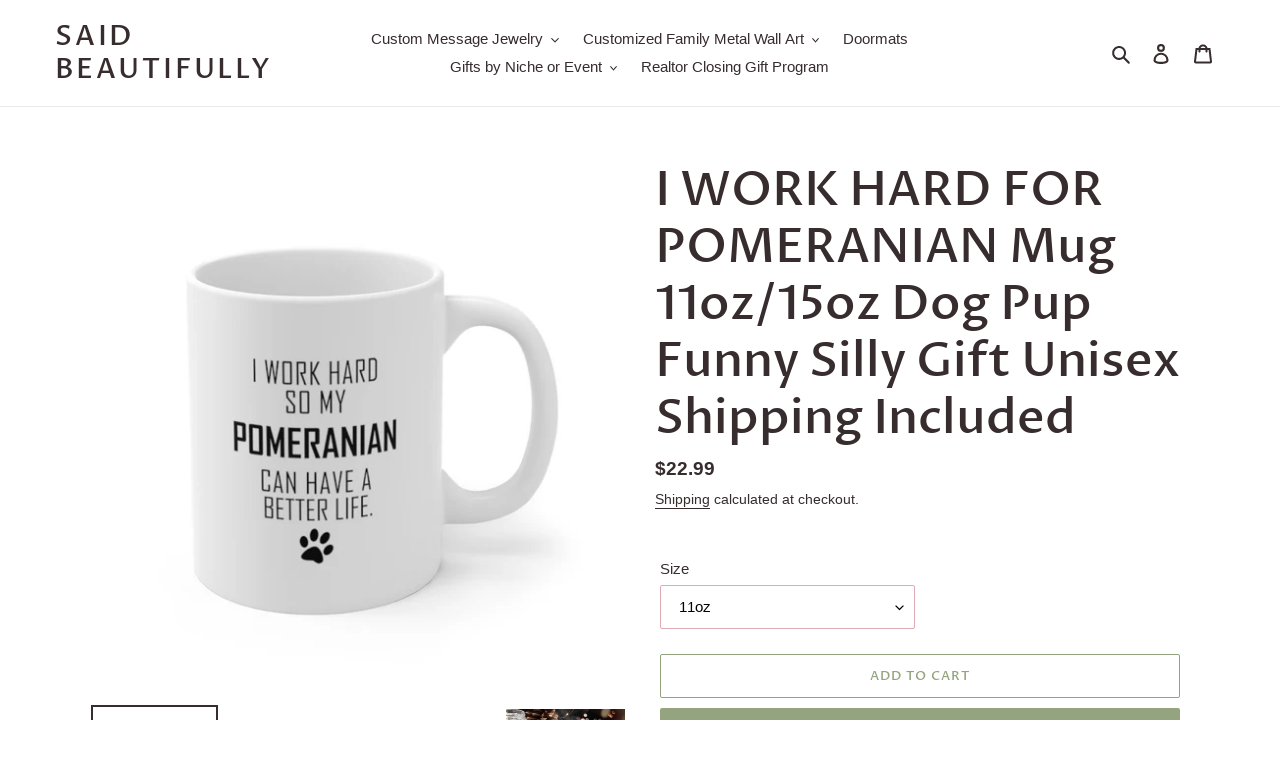

--- FILE ---
content_type: text/html; charset=utf-8
request_url: https://saidbeautifully.com/products/i-work-hard-for-pomeranian-mug-11oz-15-oz-dog-pup-funny-silly-gift-unisex-shipping-included
body_size: 33096
content:
<!doctype html>
<html class="no-js" lang="en">
<head>
  <meta charset="utf-8">
  <meta http-equiv="X-UA-Compatible" content="IE=edge,chrome=1">
  <meta name="viewport" content="width=device-width,initial-scale=1">
  <meta name="theme-color" content="#94a47e">

  <link rel="preconnect" href="https://cdn.shopify.com" crossorigin>
  <link rel="preconnect" href="https://fonts.shopifycdn.com" crossorigin>
  <link rel="preconnect" href="https://monorail-edge.shopifysvc.com"><link rel="preload" href="//saidbeautifully.com/cdn/shop/t/1/assets/theme.css?v=136619971045174987231617474134" as="style">
  <link rel="preload" as="font" href="//saidbeautifully.com/cdn/fonts/proza_libre/prozalibre_n5.769da275b5c2e5f28c2bf0b1166b9e95644c320c.woff2" type="font/woff2" crossorigin>
  <link rel="preload" as="font" href="" type="font/woff2" crossorigin>
  <link rel="preload" as="font" href="" type="font/woff2" crossorigin>
  <link rel="preload" href="//saidbeautifully.com/cdn/shop/t/1/assets/theme.js?v=157881558771698991981636472662" as="script">
  <link rel="preload" href="//saidbeautifully.com/cdn/shop/t/1/assets/lazysizes.js?v=63098554868324070131617474134" as="script"><link rel="canonical" href="https://saidbeautifully.com/products/i-work-hard-for-pomeranian-mug-11oz-15-oz-dog-pup-funny-silly-gift-unisex-shipping-included"><link rel="shortcut icon" href="//saidbeautifully.com/cdn/shop/files/favicon_32x32.jpg?v=1617559034" type="image/png"><title>I WORK HARD FOR POMERANIAN Mug 11oz/15oz Dog Pup Funny Silly Gift Unis
&ndash; Said Beautifully</title><meta name="description" content="Perfect for coffee, tea and hot chocolate, this classic shape white, durable ceramic mug comes in the most popular sizes. High quality sublimation printing makes it an appreciated gift to every true hot beverage lover. Production can take up to 7 business days but is often shorter. Shipping takes from 5-7 business days"><!-- /snippets/social-meta-tags.liquid -->


<meta property="og:site_name" content="Said Beautifully">
<meta property="og:url" content="https://saidbeautifully.com/products/i-work-hard-for-pomeranian-mug-11oz-15-oz-dog-pup-funny-silly-gift-unisex-shipping-included">
<meta property="og:title" content="I WORK HARD FOR POMERANIAN Mug 11oz/15oz Dog Pup Funny Silly Gift Unis">
<meta property="og:type" content="product">
<meta property="og:description" content="Perfect for coffee, tea and hot chocolate, this classic shape white, durable ceramic mug comes in the most popular sizes. High quality sublimation printing makes it an appreciated gift to every true hot beverage lover. Production can take up to 7 business days but is often shorter. Shipping takes from 5-7 business days"><meta property="og:image" content="http://saidbeautifully.com/cdn/shop/products/0c17deb4d42ec9ab9e6f1bf770af943b.jpg?v=1631383404">
  <meta property="og:image:secure_url" content="https://saidbeautifully.com/cdn/shop/products/0c17deb4d42ec9ab9e6f1bf770af943b.jpg?v=1631383404">
  <meta property="og:image:width" content="1024">
  <meta property="og:image:height" content="1024">
  <meta property="og:price:amount" content="22.99">
  <meta property="og:price:currency" content="USD">



  <meta name="twitter:site" content="@GiftsSaid">

<meta name="twitter:card" content="summary_large_image">
<meta name="twitter:title" content="I WORK HARD FOR POMERANIAN Mug 11oz/15oz Dog Pup Funny Silly Gift Unis">
<meta name="twitter:description" content="Perfect for coffee, tea and hot chocolate, this classic shape white, durable ceramic mug comes in the most popular sizes. High quality sublimation printing makes it an appreciated gift to every true hot beverage lover. Production can take up to 7 business days but is often shorter. Shipping takes from 5-7 business days">

  
<style data-shopify>
:root {
    --color-text: #372c2e;
    --color-text-rgb: 55, 44, 46;
    --color-body-text: #372c2e;
    --color-sale-text: #ea064d;
    --color-small-button-text-border: #a3496a;
    --color-text-field: #ffffff;
    --color-text-field-text: #000000;
    --color-text-field-text-rgb: 0, 0, 0;

    --color-btn-primary: #94a47e;
    --color-btn-primary-darker: #7b8c63;
    --color-btn-primary-text: #ffffff;

    --color-blankstate: rgba(55, 44, 46, 0.35);
    --color-blankstate-border: rgba(55, 44, 46, 0.2);
    --color-blankstate-background: rgba(55, 44, 46, 0.1);

    --color-text-focus:#624e52;
    --color-overlay-text-focus:#e6e6e6;
    --color-btn-primary-focus:#7b8c63;
    --color-btn-social-focus:#d2d2d2;
    --color-small-button-text-border-focus:#803953;
    --predictive-search-focus:#f2f2f2;

    --color-body: #ffffff;
    --color-bg: #ffffff;
    --color-bg-rgb: 255, 255, 255;
    --color-bg-alt: rgba(55, 44, 46, 0.05);
    --color-bg-currency-selector: rgba(55, 44, 46, 0.2);

    --color-overlay-title-text: #ffffff;
    --color-image-overlay: #685858;
    --color-image-overlay-rgb: 104, 88, 88;--opacity-image-overlay: 0.4;--hover-overlay-opacity: 0.8;

    --color-border: #ebebeb;
    --color-border-form: #e1a9b1;
    --color-border-form-darker: #d4838f;

    --svg-select-icon: url(//saidbeautifully.com/cdn/shop/t/1/assets/ico-select.svg?v=29003672709104678581617474150);
    --slick-img-url: url(//saidbeautifully.com/cdn/shop/t/1/assets/ajax-loader.gif?v=41356863302472015721617474131);

    --font-weight-body--bold: 700;
    --font-weight-body--bolder: 700;

    --font-stack-header: "Proza Libre", sans-serif;
    --font-style-header: normal;
    --font-weight-header: 500;

    --font-stack-body: Helvetica, Arial, sans-serif;
    --font-style-body: normal;
    --font-weight-body: 400;

    --font-size-header: 36;

    --font-size-base: 15;

    --font-h1-desktop: 48;
    --font-h1-mobile: 45;
    --font-h2-desktop: 28;
    --font-h2-mobile: 25;
    --font-h3-mobile: 28;
    --font-h4-desktop: 24;
    --font-h4-mobile: 22;
    --font-h5-desktop: 20;
    --font-h5-mobile: 18;
    --font-h6-desktop: 19;
    --font-h6-mobile: 17;

    --font-mega-title-large-desktop: 90;

    --font-rich-text-large: 17;
    --font-rich-text-small: 13;

    
--color-video-bg: #f2f2f2;

    
    --global-color-image-loader-primary: rgba(55, 44, 46, 0.06);
    --global-color-image-loader-secondary: rgba(55, 44, 46, 0.12);
  }
</style>


  <style>*,::after,::before{box-sizing:border-box}body{margin:0}body,html{background-color:var(--color-body)}body,button{font-size:calc(var(--font-size-base) * 1px);font-family:var(--font-stack-body);font-style:var(--font-style-body);font-weight:var(--font-weight-body);color:var(--color-text);line-height:1.5}body,button{-webkit-font-smoothing:antialiased;-webkit-text-size-adjust:100%}.border-bottom{border-bottom:1px solid var(--color-border)}.btn--link{background-color:transparent;border:0;margin:0;color:var(--color-text);text-align:left}.text-right{text-align:right}.icon{display:inline-block;width:20px;height:20px;vertical-align:middle;fill:currentColor}.icon__fallback-text,.visually-hidden{position:absolute!important;overflow:hidden;clip:rect(0 0 0 0);height:1px;width:1px;margin:-1px;padding:0;border:0}svg.icon:not(.icon--full-color) circle,svg.icon:not(.icon--full-color) ellipse,svg.icon:not(.icon--full-color) g,svg.icon:not(.icon--full-color) line,svg.icon:not(.icon--full-color) path,svg.icon:not(.icon--full-color) polygon,svg.icon:not(.icon--full-color) polyline,svg.icon:not(.icon--full-color) rect,symbol.icon:not(.icon--full-color) circle,symbol.icon:not(.icon--full-color) ellipse,symbol.icon:not(.icon--full-color) g,symbol.icon:not(.icon--full-color) line,symbol.icon:not(.icon--full-color) path,symbol.icon:not(.icon--full-color) polygon,symbol.icon:not(.icon--full-color) polyline,symbol.icon:not(.icon--full-color) rect{fill:inherit;stroke:inherit}li{list-style:none}.list--inline{padding:0;margin:0}.list--inline>li{display:inline-block;margin-bottom:0;vertical-align:middle}a{color:var(--color-text);text-decoration:none}.h1,.h2,h1,h2{margin:0 0 17.5px;font-family:var(--font-stack-header);font-style:var(--font-style-header);font-weight:var(--font-weight-header);line-height:1.2;overflow-wrap:break-word;word-wrap:break-word}.h1 a,.h2 a,h1 a,h2 a{color:inherit;text-decoration:none;font-weight:inherit}.h1,h1{font-size:calc(((var(--font-h1-desktop))/ (var(--font-size-base))) * 1em);text-transform:none;letter-spacing:0}@media only screen and (max-width:749px){.h1,h1{font-size:calc(((var(--font-h1-mobile))/ (var(--font-size-base))) * 1em)}}.h2,h2{font-size:calc(((var(--font-h2-desktop))/ (var(--font-size-base))) * 1em);text-transform:uppercase;letter-spacing:.1em}@media only screen and (max-width:749px){.h2,h2{font-size:calc(((var(--font-h2-mobile))/ (var(--font-size-base))) * 1em)}}p{color:var(--color-body-text);margin:0 0 19.44444px}@media only screen and (max-width:749px){p{font-size:calc(((var(--font-size-base) - 1)/ (var(--font-size-base))) * 1em)}}p:last-child{margin-bottom:0}@media only screen and (max-width:749px){.small--hide{display:none!important}}.grid{list-style:none;margin:0;padding:0;margin-left:-30px}.grid::after{content:'';display:table;clear:both}@media only screen and (max-width:749px){.grid{margin-left:-22px}}.grid::after{content:'';display:table;clear:both}.grid--no-gutters{margin-left:0}.grid--no-gutters .grid__item{padding-left:0}.grid--table{display:table;table-layout:fixed;width:100%}.grid--table>.grid__item{float:none;display:table-cell;vertical-align:middle}.grid__item{float:left;padding-left:30px;width:100%}@media only screen and (max-width:749px){.grid__item{padding-left:22px}}.grid__item[class*="--push"]{position:relative}@media only screen and (min-width:750px){.medium-up--one-quarter{width:25%}.medium-up--push-one-third{width:33.33%}.medium-up--one-half{width:50%}.medium-up--push-one-third{left:33.33%;position:relative}}.site-header{position:relative;background-color:var(--color-body)}@media only screen and (max-width:749px){.site-header{border-bottom:1px solid var(--color-border)}}@media only screen and (min-width:750px){.site-header{padding:0 55px}.site-header.logo--center{padding-top:30px}}.site-header__logo{margin:15px 0}.logo-align--center .site-header__logo{text-align:center;margin:0 auto}@media only screen and (max-width:749px){.logo-align--center .site-header__logo{text-align:left;margin:15px 0}}@media only screen and (max-width:749px){.site-header__logo{padding-left:22px;text-align:left}.site-header__logo img{margin:0}}.site-header__logo-link{display:inline-block;word-break:break-word}@media only screen and (min-width:750px){.logo-align--center .site-header__logo-link{margin:0 auto}}.site-header__logo-image{display:block}@media only screen and (min-width:750px){.site-header__logo-image{margin:0 auto}}.site-header__logo-image img{width:100%}.site-header__logo-image--centered img{margin:0 auto}.site-header__logo img{display:block}.site-header__icons{position:relative;white-space:nowrap}@media only screen and (max-width:749px){.site-header__icons{width:auto;padding-right:13px}.site-header__icons .btn--link,.site-header__icons .site-header__cart{font-size:calc(((var(--font-size-base))/ (var(--font-size-base))) * 1em)}}.site-header__icons-wrapper{position:relative;display:-webkit-flex;display:-ms-flexbox;display:flex;width:100%;-ms-flex-align:center;-webkit-align-items:center;-moz-align-items:center;-ms-align-items:center;-o-align-items:center;align-items:center;-webkit-justify-content:flex-end;-ms-justify-content:flex-end;justify-content:flex-end}.site-header__account,.site-header__cart,.site-header__search{position:relative}.site-header__search.site-header__icon{display:none}@media only screen and (min-width:1400px){.site-header__search.site-header__icon{display:block}}.site-header__search-toggle{display:block}@media only screen and (min-width:750px){.site-header__account,.site-header__cart{padding:10px 11px}}.site-header__cart-title,.site-header__search-title{position:absolute!important;overflow:hidden;clip:rect(0 0 0 0);height:1px;width:1px;margin:-1px;padding:0;border:0;display:block;vertical-align:middle}.site-header__cart-title{margin-right:3px}.site-header__cart-count{display:flex;align-items:center;justify-content:center;position:absolute;right:.4rem;top:.2rem;font-weight:700;background-color:var(--color-btn-primary);color:var(--color-btn-primary-text);border-radius:50%;min-width:1em;height:1em}.site-header__cart-count span{font-family:HelveticaNeue,"Helvetica Neue",Helvetica,Arial,sans-serif;font-size:calc(11em / 16);line-height:1}@media only screen and (max-width:749px){.site-header__cart-count{top:calc(7em / 16);right:0;border-radius:50%;min-width:calc(19em / 16);height:calc(19em / 16)}}@media only screen and (max-width:749px){.site-header__cart-count span{padding:.25em calc(6em / 16);font-size:12px}}.site-header__menu{display:none}@media only screen and (max-width:749px){.site-header__icon{display:inline-block;vertical-align:middle;padding:10px 11px;margin:0}}@media only screen and (min-width:750px){.site-header__icon .icon-search{margin-right:3px}}.announcement-bar{z-index:10;position:relative;text-align:center;border-bottom:1px solid transparent;padding:2px}.announcement-bar__link{display:block}.announcement-bar__message{display:block;padding:11px 22px;font-size:calc(((16)/ (var(--font-size-base))) * 1em);font-weight:var(--font-weight-header)}@media only screen and (min-width:750px){.announcement-bar__message{padding-left:55px;padding-right:55px}}.site-nav{position:relative;padding:0;text-align:center;margin:25px 0}.site-nav a{padding:3px 10px}.site-nav__link{display:block;white-space:nowrap}.site-nav--centered .site-nav__link{padding-top:0}.site-nav__link .icon-chevron-down{width:calc(8em / 16);height:calc(8em / 16);margin-left:.5rem}.site-nav__label{border-bottom:1px solid transparent}.site-nav__link--active .site-nav__label{border-bottom-color:var(--color-text)}.site-nav__link--button{border:none;background-color:transparent;padding:3px 10px}.site-header__mobile-nav{z-index:11;position:relative;background-color:var(--color-body)}@media only screen and (max-width:749px){.site-header__mobile-nav{display:-webkit-flex;display:-ms-flexbox;display:flex;width:100%;-ms-flex-align:center;-webkit-align-items:center;-moz-align-items:center;-ms-align-items:center;-o-align-items:center;align-items:center}}.mobile-nav--open .icon-close{display:none}.main-content{opacity:0}.main-content .shopify-section{display:none}.main-content .shopify-section:first-child{display:inherit}.critical-hidden{display:none}</style>

  <script>
    window.performance.mark('debut:theme_stylesheet_loaded.start');

    function onLoadStylesheet() {
      performance.mark('debut:theme_stylesheet_loaded.end');
      performance.measure('debut:theme_stylesheet_loaded', 'debut:theme_stylesheet_loaded.start', 'debut:theme_stylesheet_loaded.end');

      var url = "//saidbeautifully.com/cdn/shop/t/1/assets/theme.css?v=136619971045174987231617474134";
      var link = document.querySelector('link[href="' + url + '"]');
      link.loaded = true;
      link.dispatchEvent(new Event('load'));
    }
  </script>

  <link rel="stylesheet" href="//saidbeautifully.com/cdn/shop/t/1/assets/theme.css?v=136619971045174987231617474134" type="text/css" media="print" onload="this.media='all';onLoadStylesheet()">

  <style>
    @font-face {
  font-family: "Proza Libre";
  font-weight: 500;
  font-style: normal;
  font-display: swap;
  src: url("//saidbeautifully.com/cdn/fonts/proza_libre/prozalibre_n5.769da275b5c2e5f28c2bf0b1166b9e95644c320c.woff2") format("woff2"),
       url("//saidbeautifully.com/cdn/fonts/proza_libre/prozalibre_n5.e541836a24e317d3c57a7720b00396b71e15f38a.woff") format("woff");
}

    
    
    
    
    
  </style>

  <script>
    var theme = {
      breakpoints: {
        medium: 750,
        large: 990,
        widescreen: 1400
      },
      strings: {
        addToCart: "Add to cart",
        soldOut: "Sold out",
        unavailable: "Unavailable",
        regularPrice: "Regular price",
        salePrice: "Sale price",
        sale: "Sale",
        fromLowestPrice: "from [price]",
        vendor: "Vendor",
        showMore: "Show More",
        showLess: "Show Less",
        searchFor: "Search for",
        addressError: "Error looking up that address",
        addressNoResults: "No results for that address",
        addressQueryLimit: "You have exceeded the Google API usage limit. Consider upgrading to a \u003ca href=\"https:\/\/developers.google.com\/maps\/premium\/usage-limits\"\u003ePremium Plan\u003c\/a\u003e.",
        authError: "There was a problem authenticating your Google Maps account.",
        newWindow: "Opens in a new window.",
        external: "Opens external website.",
        newWindowExternal: "Opens external website in a new window.",
        removeLabel: "Remove [product]",
        update: "Update",
        quantity: "Quantity",
        discountedTotal: "Discounted total",
        regularTotal: "Regular total",
        priceColumn: "See Price column for discount details.",
        quantityMinimumMessage: "Quantity must be 1 or more",
        cartError: "There was an error while updating your cart. Please try again.",
        removedItemMessage: "Removed \u003cspan class=\"cart__removed-product-details\"\u003e([quantity]) [link]\u003c\/span\u003e from your cart.",
        unitPrice: "Unit price",
        unitPriceSeparator: "per",
        oneCartCount: "1 item",
        otherCartCount: "[count] items",
        quantityLabel: "Quantity: [count]",
        products: "Products",
        loading: "Loading",
        number_of_results: "[result_number] of [results_count]",
        number_of_results_found: "[results_count] results found",
        one_result_found: "1 result found"
      },
      moneyFormat: "${{amount}}",
      moneyFormatWithCurrency: "${{amount}} USD",
      settings: {
        predictiveSearchEnabled: true,
        predictiveSearchShowPrice: false,
        predictiveSearchShowVendor: false
      },
      stylesheet: "//saidbeautifully.com/cdn/shop/t/1/assets/theme.css?v=136619971045174987231617474134"
    }

    document.documentElement.className = document.documentElement.className.replace('no-js', 'js');
  </script><script src="//saidbeautifully.com/cdn/shop/t/1/assets/theme.js?v=157881558771698991981636472662" defer="defer"></script>
  <script src="//saidbeautifully.com/cdn/shop/t/1/assets/lazysizes.js?v=63098554868324070131617474134" async="async"></script>

  <script type="text/javascript">
    if (window.MSInputMethodContext && document.documentMode) {
      var scripts = document.getElementsByTagName('script')[0];
      var polyfill = document.createElement("script");
      polyfill.defer = true;
      polyfill.src = "//saidbeautifully.com/cdn/shop/t/1/assets/ie11CustomProperties.min.js?v=146208399201472936201617474133";

      scripts.parentNode.insertBefore(polyfill, scripts);
    }
  </script>

  

<!-- Avada Sales Pop Script -->


<script>const AVADA_SALES_POP_LAST_UPDATE = 1634018252886</script>

<!-- Product Structured Added by AVADA Photo Reviews -->
<script type="application/ld+json">
{
  "@context": "https://schema.org/",
  "@type": "Product",
  "@id": "https:\/\/saidbeautifully.com\/products\/i-work-hard-for-pomeranian-mug-11oz-15-oz-dog-pup-funny-silly-gift-unisex-shipping-included",
  "name": "I WORK HARD FOR POMERANIAN Mug 11oz/15oz Dog Pup Funny Silly Gift Unisex Shipping Included",
  "description": "Perfect for coffee, tea and hot chocolate, this classic shape white, durable ceramic mug comes in the most popular sizes. High quality sublimation printing makes it an appreciated gift to every true hot beverage lover.Production can take up to 7 business days but is often shorter.Shipping takes from 5-7 business days depending on carrier used and is outside our control.If you&#39;ve run up against a gift deadline and production/shipping is an issue, we can provide you with a &quot;delayed gift&quot; email that you can send to your recipient, and you can include any personal note you wish.White ceramicMicrowave SafeDishwasher SafeRounded cornersC-HandleShipping and Route Package Protection Services are included in the price shown. Route Protection is a relatively painless way to get instant coverage for damage during shipment, mis-delivery by the post office/shipping carrier or even if a porch pirate absconds with your package! A few clicks and a replacement item is on its way to you. Certain exclusions apply.",
  "brand": {
    "@type": "Brand",
    "name": "Spoke"
  },
  "offers": {
    "@type": "Offer",
    "price": "22.99",
    "priceCurrency": "USD",
    "itemCondition": "https://schema.org/NewCondition",
    "availability": "https://schema.org/InStock",
    "url": "https://saidbeautifully.com/products/i-work-hard-for-pomeranian-mug-11oz-15-oz-dog-pup-funny-silly-gift-unisex-shipping-included"
  },"image": [
    "https://saidbeautifully.com/cdn/shop/products/0c17deb4d42ec9ab9e6f1bf770af943b.jpg?v=1631383404",
    "https://saidbeautifully.com/cdn/shop/products/455-I-work-hard-Pomeranian.jpg?v=1631383404",
    "https://saidbeautifully.com/cdn/shop/products/670890db0ca4bf882b857e736f4cfeae.jpg?v=1631383404",
    "https://saidbeautifully.com/cdn/shop/products/f4e1216d0c9e41e7f1bbfc9ff79bc34c.jpg?v=1631383404",
    "https://saidbeautifully.com/cdn/shop/products/eb2d8470a97305ba7c278417f31e9064.jpg?v=1631383404",
    "https://saidbeautifully.com/cdn/shop/products/c7cc2469c77b5122949e6810a0676933.jpg?v=1631383404",
    "https://saidbeautifully.com/cdn/shop/products/455.jpg?v=1631383404"
  ],
  "releaseDate": "2021-09-11 11:03:18 -0700",
  "sku": "mug11oz-M11-455",
  "mpn": "mug11oz-M11-455"}
</script>
<!-- /Product Structured Added by AVADA Photo Reviews -->








<script>const AVADA_PR = {};
              AVADA_PR.product = {"id":6971439710389,"title":"I WORK HARD FOR POMERANIAN Mug 11oz\/15oz Dog Pup Funny Silly Gift Unisex Shipping Included","handle":"i-work-hard-for-pomeranian-mug-11oz-15-oz-dog-pup-funny-silly-gift-unisex-shipping-included","description":"\u003cp\u003ePerfect for coffee, tea and hot chocolate, this classic shape white, durable ceramic mug comes in the most popular sizes. High quality sublimation printing makes it an appreciated gift to every true hot beverage lover.\u003c\/p\u003e\n\u003cul\u003e\n\u003cli\u003eProduction can take up to 7 business days but is often shorter.\u003c\/li\u003e\n\u003cli\u003eShipping takes from 5-7 business days depending on carrier used and is outside our control.\u003c\/li\u003e\n\u003cli\u003eIf you've run up against a gift deadline and production\/shipping is an issue, we can provide you with a \"delayed gift\" email that you can send to your recipient, and you can include any personal note you wish.\u003c\/li\u003e\n\u003cli\u003eWhite ceramic\u003c\/li\u003e\n\u003cli\u003eMicrowave Safe\u003c\/li\u003e\n\u003cli\u003eDishwasher Safe\u003c\/li\u003e\n\u003cli\u003eRounded corners\u003c\/li\u003e\n\u003cli\u003eC-Handle\u003c\/li\u003e\n\u003c\/ul\u003e\n\u003cp\u003e\u003cspan\u003eShipping and Route Package Protection Services are included in the price shown. Route Protection is a relatively painless way to get instant coverage for damage during shipment, mis-delivery by the post office\/shipping carrier or even if a porch pirate absconds with your package! A few clicks and a replacement item is on its way to you. Certain exclusions apply.\u003c\/span\u003e\u003c\/p\u003e","published_at":"2021-09-11T11:03:18-07:00","created_at":"2021-09-11T11:03:24-07:00","vendor":"Spoke","type":"Mug","tags":["11 oz","15 oz","ceramic","dbp","dog","dog lover","dogs","funny","man","mug","Mugs","present","pup","puppy","silly","standard","unisex","woman"],"price":2299,"price_min":2299,"price_max":2599,"available":true,"price_varies":true,"compare_at_price":null,"compare_at_price_min":0,"compare_at_price_max":0,"compare_at_price_varies":false,"variants":[{"id":40973800603829,"title":"11oz","option1":"11oz","option2":null,"option3":null,"sku":"mug11oz-M11-455","requires_shipping":true,"taxable":true,"featured_image":{"id":31585419788469,"product_id":6971439710389,"position":1,"created_at":"2021-09-11T11:03:24-07:00","updated_at":"2021-09-11T11:03:24-07:00","alt":null,"width":1024,"height":1024,"src":"\/\/saidbeautifully.com\/cdn\/shop\/products\/0c17deb4d42ec9ab9e6f1bf770af943b.jpg?v=1631383404","variant_ids":[40973800603829]},"available":true,"name":"I WORK HARD FOR POMERANIAN Mug 11oz\/15oz Dog Pup Funny Silly Gift Unisex Shipping Included - 11oz","public_title":"11oz","options":["11oz"],"price":2299,"weight":460,"compare_at_price":null,"inventory_management":null,"barcode":null,"featured_media":{"alt":null,"id":23871610290357,"position":1,"preview_image":{"aspect_ratio":1.0,"height":1024,"width":1024,"src":"\/\/saidbeautifully.com\/cdn\/shop\/products\/0c17deb4d42ec9ab9e6f1bf770af943b.jpg?v=1631383404"}},"requires_selling_plan":false,"selling_plan_allocations":[]},{"id":40973800636597,"title":"15oz","option1":"15oz","option2":null,"option3":null,"sku":"mug15oz-M11-455","requires_shipping":true,"taxable":true,"featured_image":{"id":31585419985077,"product_id":6971439710389,"position":7,"created_at":"2021-09-11T11:03:24-07:00","updated_at":"2021-09-11T11:03:24-07:00","alt":null,"width":1200,"height":1200,"src":"\/\/saidbeautifully.com\/cdn\/shop\/products\/455.jpg?v=1631383404","variant_ids":[40973800636597]},"available":true,"name":"I WORK HARD FOR POMERANIAN Mug 11oz\/15oz Dog Pup Funny Silly Gift Unisex Shipping Included - 15oz","public_title":"15oz","options":["15oz"],"price":2599,"weight":460,"compare_at_price":null,"inventory_management":null,"barcode":null,"featured_media":{"alt":null,"id":23871610486965,"position":7,"preview_image":{"aspect_ratio":1.0,"height":1200,"width":1200,"src":"\/\/saidbeautifully.com\/cdn\/shop\/products\/455.jpg?v=1631383404"}},"requires_selling_plan":false,"selling_plan_allocations":[]}],"images":["\/\/saidbeautifully.com\/cdn\/shop\/products\/0c17deb4d42ec9ab9e6f1bf770af943b.jpg?v=1631383404","\/\/saidbeautifully.com\/cdn\/shop\/products\/455-I-work-hard-Pomeranian.jpg?v=1631383404","\/\/saidbeautifully.com\/cdn\/shop\/products\/670890db0ca4bf882b857e736f4cfeae.jpg?v=1631383404","\/\/saidbeautifully.com\/cdn\/shop\/products\/f4e1216d0c9e41e7f1bbfc9ff79bc34c.jpg?v=1631383404","\/\/saidbeautifully.com\/cdn\/shop\/products\/eb2d8470a97305ba7c278417f31e9064.jpg?v=1631383404","\/\/saidbeautifully.com\/cdn\/shop\/products\/c7cc2469c77b5122949e6810a0676933.jpg?v=1631383404","\/\/saidbeautifully.com\/cdn\/shop\/products\/455.jpg?v=1631383404"],"featured_image":"\/\/saidbeautifully.com\/cdn\/shop\/products\/0c17deb4d42ec9ab9e6f1bf770af943b.jpg?v=1631383404","options":["Size"],"media":[{"alt":null,"id":23871610290357,"position":1,"preview_image":{"aspect_ratio":1.0,"height":1024,"width":1024,"src":"\/\/saidbeautifully.com\/cdn\/shop\/products\/0c17deb4d42ec9ab9e6f1bf770af943b.jpg?v=1631383404"},"aspect_ratio":1.0,"height":1024,"media_type":"image","src":"\/\/saidbeautifully.com\/cdn\/shop\/products\/0c17deb4d42ec9ab9e6f1bf770af943b.jpg?v=1631383404","width":1024},{"alt":null,"id":23871610323125,"position":2,"preview_image":{"aspect_ratio":1.429,"height":2100,"width":3000,"src":"\/\/saidbeautifully.com\/cdn\/shop\/products\/455-I-work-hard-Pomeranian.jpg?v=1631383404"},"aspect_ratio":1.429,"height":2100,"media_type":"image","src":"\/\/saidbeautifully.com\/cdn\/shop\/products\/455-I-work-hard-Pomeranian.jpg?v=1631383404","width":3000},{"alt":null,"id":23871610355893,"position":3,"preview_image":{"aspect_ratio":1.0,"height":1024,"width":1024,"src":"\/\/saidbeautifully.com\/cdn\/shop\/products\/670890db0ca4bf882b857e736f4cfeae.jpg?v=1631383404"},"aspect_ratio":1.0,"height":1024,"media_type":"image","src":"\/\/saidbeautifully.com\/cdn\/shop\/products\/670890db0ca4bf882b857e736f4cfeae.jpg?v=1631383404","width":1024},{"alt":null,"id":23871610388661,"position":4,"preview_image":{"aspect_ratio":1.0,"height":1024,"width":1024,"src":"\/\/saidbeautifully.com\/cdn\/shop\/products\/f4e1216d0c9e41e7f1bbfc9ff79bc34c.jpg?v=1631383404"},"aspect_ratio":1.0,"height":1024,"media_type":"image","src":"\/\/saidbeautifully.com\/cdn\/shop\/products\/f4e1216d0c9e41e7f1bbfc9ff79bc34c.jpg?v=1631383404","width":1024},{"alt":null,"id":23871610421429,"position":5,"preview_image":{"aspect_ratio":1.0,"height":1024,"width":1024,"src":"\/\/saidbeautifully.com\/cdn\/shop\/products\/eb2d8470a97305ba7c278417f31e9064.jpg?v=1631383404"},"aspect_ratio":1.0,"height":1024,"media_type":"image","src":"\/\/saidbeautifully.com\/cdn\/shop\/products\/eb2d8470a97305ba7c278417f31e9064.jpg?v=1631383404","width":1024},{"alt":null,"id":23871610454197,"position":6,"preview_image":{"aspect_ratio":1.0,"height":1024,"width":1024,"src":"\/\/saidbeautifully.com\/cdn\/shop\/products\/c7cc2469c77b5122949e6810a0676933.jpg?v=1631383404"},"aspect_ratio":1.0,"height":1024,"media_type":"image","src":"\/\/saidbeautifully.com\/cdn\/shop\/products\/c7cc2469c77b5122949e6810a0676933.jpg?v=1631383404","width":1024},{"alt":null,"id":23871610486965,"position":7,"preview_image":{"aspect_ratio":1.0,"height":1200,"width":1200,"src":"\/\/saidbeautifully.com\/cdn\/shop\/products\/455.jpg?v=1631383404"},"aspect_ratio":1.0,"height":1200,"media_type":"image","src":"\/\/saidbeautifully.com\/cdn\/shop\/products\/455.jpg?v=1631383404","width":1200}],"requires_selling_plan":false,"selling_plan_groups":[],"content":"\u003cp\u003ePerfect for coffee, tea and hot chocolate, this classic shape white, durable ceramic mug comes in the most popular sizes. High quality sublimation printing makes it an appreciated gift to every true hot beverage lover.\u003c\/p\u003e\n\u003cul\u003e\n\u003cli\u003eProduction can take up to 7 business days but is often shorter.\u003c\/li\u003e\n\u003cli\u003eShipping takes from 5-7 business days depending on carrier used and is outside our control.\u003c\/li\u003e\n\u003cli\u003eIf you've run up against a gift deadline and production\/shipping is an issue, we can provide you with a \"delayed gift\" email that you can send to your recipient, and you can include any personal note you wish.\u003c\/li\u003e\n\u003cli\u003eWhite ceramic\u003c\/li\u003e\n\u003cli\u003eMicrowave Safe\u003c\/li\u003e\n\u003cli\u003eDishwasher Safe\u003c\/li\u003e\n\u003cli\u003eRounded corners\u003c\/li\u003e\n\u003cli\u003eC-Handle\u003c\/li\u003e\n\u003c\/ul\u003e\n\u003cp\u003e\u003cspan\u003eShipping and Route Package Protection Services are included in the price shown. Route Protection is a relatively painless way to get instant coverage for damage during shipment, mis-delivery by the post office\/shipping carrier or even if a porch pirate absconds with your package! A few clicks and a replacement item is on its way to you. Certain exclusions apply.\u003c\/span\u003e\u003c\/p\u003e"};
              AVADA_PR.template = "product";
              AVADA_PR.shopId = "hAy7MKhHMTPoA7jsSvV4";
              AVADA_PR.first_name = "";
              AVADA_PR.last_name = "";
              AVADA_PR.email = "";
      </script>
<!-- /Avada Sales Pop Script -->

<script>window.performance && window.performance.mark && window.performance.mark('shopify.content_for_header.start');</script><meta name="google-site-verification" content="7i1NQJHjMEBnfhkbHaAELetQoPePjfJb64PYzwRdmCo">
<meta id="shopify-digital-wallet" name="shopify-digital-wallet" content="/55987732661/digital_wallets/dialog">
<meta name="shopify-checkout-api-token" content="8339f53c7e92a3979bc8a6984b666cb5">
<meta id="in-context-paypal-metadata" data-shop-id="55987732661" data-venmo-supported="true" data-environment="production" data-locale="en_US" data-paypal-v4="true" data-currency="USD">
<link rel="alternate" type="application/json+oembed" href="https://saidbeautifully.com/products/i-work-hard-for-pomeranian-mug-11oz-15-oz-dog-pup-funny-silly-gift-unisex-shipping-included.oembed">
<script async="async" src="/checkouts/internal/preloads.js?locale=en-US"></script>
<link rel="preconnect" href="https://shop.app" crossorigin="anonymous">
<script async="async" src="https://shop.app/checkouts/internal/preloads.js?locale=en-US&shop_id=55987732661" crossorigin="anonymous"></script>
<script id="apple-pay-shop-capabilities" type="application/json">{"shopId":55987732661,"countryCode":"US","currencyCode":"USD","merchantCapabilities":["supports3DS"],"merchantId":"gid:\/\/shopify\/Shop\/55987732661","merchantName":"Said Beautifully","requiredBillingContactFields":["postalAddress","email"],"requiredShippingContactFields":["postalAddress","email"],"shippingType":"shipping","supportedNetworks":["visa","masterCard","amex","discover","elo","jcb"],"total":{"type":"pending","label":"Said Beautifully","amount":"1.00"},"shopifyPaymentsEnabled":true,"supportsSubscriptions":true}</script>
<script id="shopify-features" type="application/json">{"accessToken":"8339f53c7e92a3979bc8a6984b666cb5","betas":["rich-media-storefront-analytics"],"domain":"saidbeautifully.com","predictiveSearch":true,"shopId":55987732661,"locale":"en"}</script>
<script>var Shopify = Shopify || {};
Shopify.shop = "said-beautifully.myshopify.com";
Shopify.locale = "en";
Shopify.currency = {"active":"USD","rate":"1.0"};
Shopify.country = "US";
Shopify.theme = {"name":"Debut","id":121600704693,"schema_name":"Debut","schema_version":"17.11.0","theme_store_id":796,"role":"main"};
Shopify.theme.handle = "null";
Shopify.theme.style = {"id":null,"handle":null};
Shopify.cdnHost = "saidbeautifully.com/cdn";
Shopify.routes = Shopify.routes || {};
Shopify.routes.root = "/";</script>
<script type="module">!function(o){(o.Shopify=o.Shopify||{}).modules=!0}(window);</script>
<script>!function(o){function n(){var o=[];function n(){o.push(Array.prototype.slice.apply(arguments))}return n.q=o,n}var t=o.Shopify=o.Shopify||{};t.loadFeatures=n(),t.autoloadFeatures=n()}(window);</script>
<script>
  window.ShopifyPay = window.ShopifyPay || {};
  window.ShopifyPay.apiHost = "shop.app\/pay";
  window.ShopifyPay.redirectState = null;
</script>
<script id="shop-js-analytics" type="application/json">{"pageType":"product"}</script>
<script defer="defer" async type="module" src="//saidbeautifully.com/cdn/shopifycloud/shop-js/modules/v2/client.init-shop-cart-sync_C5BV16lS.en.esm.js"></script>
<script defer="defer" async type="module" src="//saidbeautifully.com/cdn/shopifycloud/shop-js/modules/v2/chunk.common_CygWptCX.esm.js"></script>
<script type="module">
  await import("//saidbeautifully.com/cdn/shopifycloud/shop-js/modules/v2/client.init-shop-cart-sync_C5BV16lS.en.esm.js");
await import("//saidbeautifully.com/cdn/shopifycloud/shop-js/modules/v2/chunk.common_CygWptCX.esm.js");

  window.Shopify.SignInWithShop?.initShopCartSync?.({"fedCMEnabled":true,"windoidEnabled":true});

</script>
<script>
  window.Shopify = window.Shopify || {};
  if (!window.Shopify.featureAssets) window.Shopify.featureAssets = {};
  window.Shopify.featureAssets['shop-js'] = {"shop-cart-sync":["modules/v2/client.shop-cart-sync_ZFArdW7E.en.esm.js","modules/v2/chunk.common_CygWptCX.esm.js"],"init-fed-cm":["modules/v2/client.init-fed-cm_CmiC4vf6.en.esm.js","modules/v2/chunk.common_CygWptCX.esm.js"],"shop-button":["modules/v2/client.shop-button_tlx5R9nI.en.esm.js","modules/v2/chunk.common_CygWptCX.esm.js"],"shop-cash-offers":["modules/v2/client.shop-cash-offers_DOA2yAJr.en.esm.js","modules/v2/chunk.common_CygWptCX.esm.js","modules/v2/chunk.modal_D71HUcav.esm.js"],"init-windoid":["modules/v2/client.init-windoid_sURxWdc1.en.esm.js","modules/v2/chunk.common_CygWptCX.esm.js"],"shop-toast-manager":["modules/v2/client.shop-toast-manager_ClPi3nE9.en.esm.js","modules/v2/chunk.common_CygWptCX.esm.js"],"init-shop-email-lookup-coordinator":["modules/v2/client.init-shop-email-lookup-coordinator_B8hsDcYM.en.esm.js","modules/v2/chunk.common_CygWptCX.esm.js"],"init-shop-cart-sync":["modules/v2/client.init-shop-cart-sync_C5BV16lS.en.esm.js","modules/v2/chunk.common_CygWptCX.esm.js"],"avatar":["modules/v2/client.avatar_BTnouDA3.en.esm.js"],"pay-button":["modules/v2/client.pay-button_FdsNuTd3.en.esm.js","modules/v2/chunk.common_CygWptCX.esm.js"],"init-customer-accounts":["modules/v2/client.init-customer-accounts_DxDtT_ad.en.esm.js","modules/v2/client.shop-login-button_C5VAVYt1.en.esm.js","modules/v2/chunk.common_CygWptCX.esm.js","modules/v2/chunk.modal_D71HUcav.esm.js"],"init-shop-for-new-customer-accounts":["modules/v2/client.init-shop-for-new-customer-accounts_ChsxoAhi.en.esm.js","modules/v2/client.shop-login-button_C5VAVYt1.en.esm.js","modules/v2/chunk.common_CygWptCX.esm.js","modules/v2/chunk.modal_D71HUcav.esm.js"],"shop-login-button":["modules/v2/client.shop-login-button_C5VAVYt1.en.esm.js","modules/v2/chunk.common_CygWptCX.esm.js","modules/v2/chunk.modal_D71HUcav.esm.js"],"init-customer-accounts-sign-up":["modules/v2/client.init-customer-accounts-sign-up_CPSyQ0Tj.en.esm.js","modules/v2/client.shop-login-button_C5VAVYt1.en.esm.js","modules/v2/chunk.common_CygWptCX.esm.js","modules/v2/chunk.modal_D71HUcav.esm.js"],"shop-follow-button":["modules/v2/client.shop-follow-button_Cva4Ekp9.en.esm.js","modules/v2/chunk.common_CygWptCX.esm.js","modules/v2/chunk.modal_D71HUcav.esm.js"],"checkout-modal":["modules/v2/client.checkout-modal_BPM8l0SH.en.esm.js","modules/v2/chunk.common_CygWptCX.esm.js","modules/v2/chunk.modal_D71HUcav.esm.js"],"lead-capture":["modules/v2/client.lead-capture_Bi8yE_yS.en.esm.js","modules/v2/chunk.common_CygWptCX.esm.js","modules/v2/chunk.modal_D71HUcav.esm.js"],"shop-login":["modules/v2/client.shop-login_D6lNrXab.en.esm.js","modules/v2/chunk.common_CygWptCX.esm.js","modules/v2/chunk.modal_D71HUcav.esm.js"],"payment-terms":["modules/v2/client.payment-terms_CZxnsJam.en.esm.js","modules/v2/chunk.common_CygWptCX.esm.js","modules/v2/chunk.modal_D71HUcav.esm.js"]};
</script>
<script>(function() {
  var isLoaded = false;
  function asyncLoad() {
    if (isLoaded) return;
    isLoaded = true;
    var urls = ["https:\/\/883d95281f02d796f8b6-7f0f44eb0f2ceeb9d4fffbe1419aae61.ssl.cf1.rackcdn.com\/teelaunch-scripts.js?shop=said-beautifully.myshopify.com\u0026shop=said-beautifully.myshopify.com","https:\/\/chimpstatic.com\/mcjs-connected\/js\/users\/7de9778f9f7f98209ebc663b4\/a28fd84f68d884a9999770f4b.js?shop=said-beautifully.myshopify.com","","https:\/\/app.teelaunch.com\/sizing-charts-script.js?shop=said-beautifully.myshopify.com","https:\/\/app.teelaunch.com\/sizing-charts-script.js?shop=said-beautifully.myshopify.com","https:\/\/app.teelaunch.com\/sizing-charts-script.js?shop=said-beautifully.myshopify.com","https:\/\/app.teelaunch.com\/sizing-charts-script.js?shop=said-beautifully.myshopify.com","https:\/\/apodle-bucket-8ed3b1d4-ca66-4b70-9927-dc5f3fe42513.s3.eu-west-2.amazonaws.com\/js\/consumer-configurator-loader.min.js?shop=said-beautifully.myshopify.com","\/\/cdn.shopify.com\/proxy\/a6ccee29d38039095028d9407b69b9d5a68eab9be48a39c2dc968d84e6439777\/static.cdn.printful.com\/static\/js\/external\/shopify-product-customizer.js?v=0.28\u0026shop=said-beautifully.myshopify.com\u0026sp-cache-control=cHVibGljLCBtYXgtYWdlPTkwMA","https:\/\/shopify-widget.route.com\/shopify.widget.js?shop=said-beautifully.myshopify.com"];
    for (var i = 0; i < urls.length; i++) {
      var s = document.createElement('script');
      s.type = 'text/javascript';
      s.async = true;
      s.src = urls[i];
      var x = document.getElementsByTagName('script')[0];
      x.parentNode.insertBefore(s, x);
    }
  };
  if(window.attachEvent) {
    window.attachEvent('onload', asyncLoad);
  } else {
    window.addEventListener('load', asyncLoad, false);
  }
})();</script>
<script id="__st">var __st={"a":55987732661,"offset":-28800,"reqid":"be987451-757f-44e7-949a-73359c6f778c-1768802444","pageurl":"saidbeautifully.com\/products\/i-work-hard-for-pomeranian-mug-11oz-15-oz-dog-pup-funny-silly-gift-unisex-shipping-included","u":"53d65b2fb1ed","p":"product","rtyp":"product","rid":6971439710389};</script>
<script>window.ShopifyPaypalV4VisibilityTracking = true;</script>
<script id="captcha-bootstrap">!function(){'use strict';const t='contact',e='account',n='new_comment',o=[[t,t],['blogs',n],['comments',n],[t,'customer']],c=[[e,'customer_login'],[e,'guest_login'],[e,'recover_customer_password'],[e,'create_customer']],r=t=>t.map((([t,e])=>`form[action*='/${t}']:not([data-nocaptcha='true']) input[name='form_type'][value='${e}']`)).join(','),a=t=>()=>t?[...document.querySelectorAll(t)].map((t=>t.form)):[];function s(){const t=[...o],e=r(t);return a(e)}const i='password',u='form_key',d=['recaptcha-v3-token','g-recaptcha-response','h-captcha-response',i],f=()=>{try{return window.sessionStorage}catch{return}},m='__shopify_v',_=t=>t.elements[u];function p(t,e,n=!1){try{const o=window.sessionStorage,c=JSON.parse(o.getItem(e)),{data:r}=function(t){const{data:e,action:n}=t;return t[m]||n?{data:e,action:n}:{data:t,action:n}}(c);for(const[e,n]of Object.entries(r))t.elements[e]&&(t.elements[e].value=n);n&&o.removeItem(e)}catch(o){console.error('form repopulation failed',{error:o})}}const l='form_type',E='cptcha';function T(t){t.dataset[E]=!0}const w=window,h=w.document,L='Shopify',v='ce_forms',y='captcha';let A=!1;((t,e)=>{const n=(g='f06e6c50-85a8-45c8-87d0-21a2b65856fe',I='https://cdn.shopify.com/shopifycloud/storefront-forms-hcaptcha/ce_storefront_forms_captcha_hcaptcha.v1.5.2.iife.js',D={infoText:'Protected by hCaptcha',privacyText:'Privacy',termsText:'Terms'},(t,e,n)=>{const o=w[L][v],c=o.bindForm;if(c)return c(t,g,e,D).then(n);var r;o.q.push([[t,g,e,D],n]),r=I,A||(h.body.append(Object.assign(h.createElement('script'),{id:'captcha-provider',async:!0,src:r})),A=!0)});var g,I,D;w[L]=w[L]||{},w[L][v]=w[L][v]||{},w[L][v].q=[],w[L][y]=w[L][y]||{},w[L][y].protect=function(t,e){n(t,void 0,e),T(t)},Object.freeze(w[L][y]),function(t,e,n,w,h,L){const[v,y,A,g]=function(t,e,n){const i=e?o:[],u=t?c:[],d=[...i,...u],f=r(d),m=r(i),_=r(d.filter((([t,e])=>n.includes(e))));return[a(f),a(m),a(_),s()]}(w,h,L),I=t=>{const e=t.target;return e instanceof HTMLFormElement?e:e&&e.form},D=t=>v().includes(t);t.addEventListener('submit',(t=>{const e=I(t);if(!e)return;const n=D(e)&&!e.dataset.hcaptchaBound&&!e.dataset.recaptchaBound,o=_(e),c=g().includes(e)&&(!o||!o.value);(n||c)&&t.preventDefault(),c&&!n&&(function(t){try{if(!f())return;!function(t){const e=f();if(!e)return;const n=_(t);if(!n)return;const o=n.value;o&&e.removeItem(o)}(t);const e=Array.from(Array(32),(()=>Math.random().toString(36)[2])).join('');!function(t,e){_(t)||t.append(Object.assign(document.createElement('input'),{type:'hidden',name:u})),t.elements[u].value=e}(t,e),function(t,e){const n=f();if(!n)return;const o=[...t.querySelectorAll(`input[type='${i}']`)].map((({name:t})=>t)),c=[...d,...o],r={};for(const[a,s]of new FormData(t).entries())c.includes(a)||(r[a]=s);n.setItem(e,JSON.stringify({[m]:1,action:t.action,data:r}))}(t,e)}catch(e){console.error('failed to persist form',e)}}(e),e.submit())}));const S=(t,e)=>{t&&!t.dataset[E]&&(n(t,e.some((e=>e===t))),T(t))};for(const o of['focusin','change'])t.addEventListener(o,(t=>{const e=I(t);D(e)&&S(e,y())}));const B=e.get('form_key'),M=e.get(l),P=B&&M;t.addEventListener('DOMContentLoaded',(()=>{const t=y();if(P)for(const e of t)e.elements[l].value===M&&p(e,B);[...new Set([...A(),...v().filter((t=>'true'===t.dataset.shopifyCaptcha))])].forEach((e=>S(e,t)))}))}(h,new URLSearchParams(w.location.search),n,t,e,['guest_login'])})(!0,!0)}();</script>
<script integrity="sha256-4kQ18oKyAcykRKYeNunJcIwy7WH5gtpwJnB7kiuLZ1E=" data-source-attribution="shopify.loadfeatures" defer="defer" src="//saidbeautifully.com/cdn/shopifycloud/storefront/assets/storefront/load_feature-a0a9edcb.js" crossorigin="anonymous"></script>
<script crossorigin="anonymous" defer="defer" src="//saidbeautifully.com/cdn/shopifycloud/storefront/assets/shopify_pay/storefront-65b4c6d7.js?v=20250812"></script>
<script data-source-attribution="shopify.dynamic_checkout.dynamic.init">var Shopify=Shopify||{};Shopify.PaymentButton=Shopify.PaymentButton||{isStorefrontPortableWallets:!0,init:function(){window.Shopify.PaymentButton.init=function(){};var t=document.createElement("script");t.src="https://saidbeautifully.com/cdn/shopifycloud/portable-wallets/latest/portable-wallets.en.js",t.type="module",document.head.appendChild(t)}};
</script>
<script data-source-attribution="shopify.dynamic_checkout.buyer_consent">
  function portableWalletsHideBuyerConsent(e){var t=document.getElementById("shopify-buyer-consent"),n=document.getElementById("shopify-subscription-policy-button");t&&n&&(t.classList.add("hidden"),t.setAttribute("aria-hidden","true"),n.removeEventListener("click",e))}function portableWalletsShowBuyerConsent(e){var t=document.getElementById("shopify-buyer-consent"),n=document.getElementById("shopify-subscription-policy-button");t&&n&&(t.classList.remove("hidden"),t.removeAttribute("aria-hidden"),n.addEventListener("click",e))}window.Shopify?.PaymentButton&&(window.Shopify.PaymentButton.hideBuyerConsent=portableWalletsHideBuyerConsent,window.Shopify.PaymentButton.showBuyerConsent=portableWalletsShowBuyerConsent);
</script>
<script>
  function portableWalletsCleanup(e){e&&e.src&&console.error("Failed to load portable wallets script "+e.src);var t=document.querySelectorAll("shopify-accelerated-checkout .shopify-payment-button__skeleton, shopify-accelerated-checkout-cart .wallet-cart-button__skeleton"),e=document.getElementById("shopify-buyer-consent");for(let e=0;e<t.length;e++)t[e].remove();e&&e.remove()}function portableWalletsNotLoadedAsModule(e){e instanceof ErrorEvent&&"string"==typeof e.message&&e.message.includes("import.meta")&&"string"==typeof e.filename&&e.filename.includes("portable-wallets")&&(window.removeEventListener("error",portableWalletsNotLoadedAsModule),window.Shopify.PaymentButton.failedToLoad=e,"loading"===document.readyState?document.addEventListener("DOMContentLoaded",window.Shopify.PaymentButton.init):window.Shopify.PaymentButton.init())}window.addEventListener("error",portableWalletsNotLoadedAsModule);
</script>

<script type="module" src="https://saidbeautifully.com/cdn/shopifycloud/portable-wallets/latest/portable-wallets.en.js" onError="portableWalletsCleanup(this)" crossorigin="anonymous"></script>
<script nomodule>
  document.addEventListener("DOMContentLoaded", portableWalletsCleanup);
</script>

<link id="shopify-accelerated-checkout-styles" rel="stylesheet" media="screen" href="https://saidbeautifully.com/cdn/shopifycloud/portable-wallets/latest/accelerated-checkout-backwards-compat.css" crossorigin="anonymous">
<style id="shopify-accelerated-checkout-cart">
        #shopify-buyer-consent {
  margin-top: 1em;
  display: inline-block;
  width: 100%;
}

#shopify-buyer-consent.hidden {
  display: none;
}

#shopify-subscription-policy-button {
  background: none;
  border: none;
  padding: 0;
  text-decoration: underline;
  font-size: inherit;
  cursor: pointer;
}

#shopify-subscription-policy-button::before {
  box-shadow: none;
}

      </style>

<script>window.performance && window.performance.mark && window.performance.mark('shopify.content_for_header.end');</script>
  <!-- teeinblue scripts. DON'T MODIFY!!! -->
<script type="text/javascript" src="https://sdk.teeinblue.com/shopify/app-v1.js?token=DGKlXcRiZoRJdVHGjQkdWpcRx1NCQQwI&shop=said-beautifully.myshopify.com" defer="defer"></script>










<script id="teeinblue-product-data">
window.TeeInBlueCampaign = {
  
  isTeeInBlueProduct: false,
};
</script>


<!-- teeinblue scripts end. -->

<script>(function(p,u,s,h){p.botId = "eHyjKL";s=u.createElement('script');s.type='text/javascript';s.id="bot-widget-script";s.src='https://app.conversiobot.com/lib/js/gadget.js';s.setAttribute('bid',"eHyjKL");h=u.getElementsByTagName('script')[0];h.parentNode.insertBefore(s,h);})(window,document);</script>  

  <script>
var pplr_cart = {"note":null,"attributes":{},"original_total_price":0,"total_price":0,"total_discount":0,"total_weight":0.0,"item_count":0,"items":[],"requires_shipping":false,"currency":"USD","items_subtotal_price":0,"cart_level_discount_applications":[],"checkout_charge_amount":0};
var pplr_shop_currency = "USD";
var pplr_enabled_currencies_size = 107;
var pplr_money_formate = "${{amount}}";
var loadScript_p_common = function(url, callback) {
  var script = document.createElement("script")
  script.type = "text/javascript";
  if (script.readyState) {
    script.onreadystatechange = function() {
      if (script.readyState == "loaded" ||
          script.readyState == "complete") {
        script.onreadystatechange = null;
        callback();
      }
    };
  } else {
    script.onload = function() {
      callback();
    };
  }
  script.src = url;
  document.getElementsByTagName("head")[0].appendChild(script);
};
loadScript_p_common('//cdn-zeptoapps.com/product-personalizer/pplr_common.js', function() {});
</script>
<link href="https://monorail-edge.shopifysvc.com" rel="dns-prefetch">
<script>(function(){if ("sendBeacon" in navigator && "performance" in window) {try {var session_token_from_headers = performance.getEntriesByType('navigation')[0].serverTiming.find(x => x.name == '_s').description;} catch {var session_token_from_headers = undefined;}var session_cookie_matches = document.cookie.match(/_shopify_s=([^;]*)/);var session_token_from_cookie = session_cookie_matches && session_cookie_matches.length === 2 ? session_cookie_matches[1] : "";var session_token = session_token_from_headers || session_token_from_cookie || "";function handle_abandonment_event(e) {var entries = performance.getEntries().filter(function(entry) {return /monorail-edge.shopifysvc.com/.test(entry.name);});if (!window.abandonment_tracked && entries.length === 0) {window.abandonment_tracked = true;var currentMs = Date.now();var navigation_start = performance.timing.navigationStart;var payload = {shop_id: 55987732661,url: window.location.href,navigation_start,duration: currentMs - navigation_start,session_token,page_type: "product"};window.navigator.sendBeacon("https://monorail-edge.shopifysvc.com/v1/produce", JSON.stringify({schema_id: "online_store_buyer_site_abandonment/1.1",payload: payload,metadata: {event_created_at_ms: currentMs,event_sent_at_ms: currentMs}}));}}window.addEventListener('pagehide', handle_abandonment_event);}}());</script>
<script id="web-pixels-manager-setup">(function e(e,d,r,n,o){if(void 0===o&&(o={}),!Boolean(null===(a=null===(i=window.Shopify)||void 0===i?void 0:i.analytics)||void 0===a?void 0:a.replayQueue)){var i,a;window.Shopify=window.Shopify||{};var t=window.Shopify;t.analytics=t.analytics||{};var s=t.analytics;s.replayQueue=[],s.publish=function(e,d,r){return s.replayQueue.push([e,d,r]),!0};try{self.performance.mark("wpm:start")}catch(e){}var l=function(){var e={modern:/Edge?\/(1{2}[4-9]|1[2-9]\d|[2-9]\d{2}|\d{4,})\.\d+(\.\d+|)|Firefox\/(1{2}[4-9]|1[2-9]\d|[2-9]\d{2}|\d{4,})\.\d+(\.\d+|)|Chrom(ium|e)\/(9{2}|\d{3,})\.\d+(\.\d+|)|(Maci|X1{2}).+ Version\/(15\.\d+|(1[6-9]|[2-9]\d|\d{3,})\.\d+)([,.]\d+|)( \(\w+\)|)( Mobile\/\w+|) Safari\/|Chrome.+OPR\/(9{2}|\d{3,})\.\d+\.\d+|(CPU[ +]OS|iPhone[ +]OS|CPU[ +]iPhone|CPU IPhone OS|CPU iPad OS)[ +]+(15[._]\d+|(1[6-9]|[2-9]\d|\d{3,})[._]\d+)([._]\d+|)|Android:?[ /-](13[3-9]|1[4-9]\d|[2-9]\d{2}|\d{4,})(\.\d+|)(\.\d+|)|Android.+Firefox\/(13[5-9]|1[4-9]\d|[2-9]\d{2}|\d{4,})\.\d+(\.\d+|)|Android.+Chrom(ium|e)\/(13[3-9]|1[4-9]\d|[2-9]\d{2}|\d{4,})\.\d+(\.\d+|)|SamsungBrowser\/([2-9]\d|\d{3,})\.\d+/,legacy:/Edge?\/(1[6-9]|[2-9]\d|\d{3,})\.\d+(\.\d+|)|Firefox\/(5[4-9]|[6-9]\d|\d{3,})\.\d+(\.\d+|)|Chrom(ium|e)\/(5[1-9]|[6-9]\d|\d{3,})\.\d+(\.\d+|)([\d.]+$|.*Safari\/(?![\d.]+ Edge\/[\d.]+$))|(Maci|X1{2}).+ Version\/(10\.\d+|(1[1-9]|[2-9]\d|\d{3,})\.\d+)([,.]\d+|)( \(\w+\)|)( Mobile\/\w+|) Safari\/|Chrome.+OPR\/(3[89]|[4-9]\d|\d{3,})\.\d+\.\d+|(CPU[ +]OS|iPhone[ +]OS|CPU[ +]iPhone|CPU IPhone OS|CPU iPad OS)[ +]+(10[._]\d+|(1[1-9]|[2-9]\d|\d{3,})[._]\d+)([._]\d+|)|Android:?[ /-](13[3-9]|1[4-9]\d|[2-9]\d{2}|\d{4,})(\.\d+|)(\.\d+|)|Mobile Safari.+OPR\/([89]\d|\d{3,})\.\d+\.\d+|Android.+Firefox\/(13[5-9]|1[4-9]\d|[2-9]\d{2}|\d{4,})\.\d+(\.\d+|)|Android.+Chrom(ium|e)\/(13[3-9]|1[4-9]\d|[2-9]\d{2}|\d{4,})\.\d+(\.\d+|)|Android.+(UC? ?Browser|UCWEB|U3)[ /]?(15\.([5-9]|\d{2,})|(1[6-9]|[2-9]\d|\d{3,})\.\d+)\.\d+|SamsungBrowser\/(5\.\d+|([6-9]|\d{2,})\.\d+)|Android.+MQ{2}Browser\/(14(\.(9|\d{2,})|)|(1[5-9]|[2-9]\d|\d{3,})(\.\d+|))(\.\d+|)|K[Aa][Ii]OS\/(3\.\d+|([4-9]|\d{2,})\.\d+)(\.\d+|)/},d=e.modern,r=e.legacy,n=navigator.userAgent;return n.match(d)?"modern":n.match(r)?"legacy":"unknown"}(),u="modern"===l?"modern":"legacy",c=(null!=n?n:{modern:"",legacy:""})[u],f=function(e){return[e.baseUrl,"/wpm","/b",e.hashVersion,"modern"===e.buildTarget?"m":"l",".js"].join("")}({baseUrl:d,hashVersion:r,buildTarget:u}),m=function(e){var d=e.version,r=e.bundleTarget,n=e.surface,o=e.pageUrl,i=e.monorailEndpoint;return{emit:function(e){var a=e.status,t=e.errorMsg,s=(new Date).getTime(),l=JSON.stringify({metadata:{event_sent_at_ms:s},events:[{schema_id:"web_pixels_manager_load/3.1",payload:{version:d,bundle_target:r,page_url:o,status:a,surface:n,error_msg:t},metadata:{event_created_at_ms:s}}]});if(!i)return console&&console.warn&&console.warn("[Web Pixels Manager] No Monorail endpoint provided, skipping logging."),!1;try{return self.navigator.sendBeacon.bind(self.navigator)(i,l)}catch(e){}var u=new XMLHttpRequest;try{return u.open("POST",i,!0),u.setRequestHeader("Content-Type","text/plain"),u.send(l),!0}catch(e){return console&&console.warn&&console.warn("[Web Pixels Manager] Got an unhandled error while logging to Monorail."),!1}}}}({version:r,bundleTarget:l,surface:e.surface,pageUrl:self.location.href,monorailEndpoint:e.monorailEndpoint});try{o.browserTarget=l,function(e){var d=e.src,r=e.async,n=void 0===r||r,o=e.onload,i=e.onerror,a=e.sri,t=e.scriptDataAttributes,s=void 0===t?{}:t,l=document.createElement("script"),u=document.querySelector("head"),c=document.querySelector("body");if(l.async=n,l.src=d,a&&(l.integrity=a,l.crossOrigin="anonymous"),s)for(var f in s)if(Object.prototype.hasOwnProperty.call(s,f))try{l.dataset[f]=s[f]}catch(e){}if(o&&l.addEventListener("load",o),i&&l.addEventListener("error",i),u)u.appendChild(l);else{if(!c)throw new Error("Did not find a head or body element to append the script");c.appendChild(l)}}({src:f,async:!0,onload:function(){if(!function(){var e,d;return Boolean(null===(d=null===(e=window.Shopify)||void 0===e?void 0:e.analytics)||void 0===d?void 0:d.initialized)}()){var d=window.webPixelsManager.init(e)||void 0;if(d){var r=window.Shopify.analytics;r.replayQueue.forEach((function(e){var r=e[0],n=e[1],o=e[2];d.publishCustomEvent(r,n,o)})),r.replayQueue=[],r.publish=d.publishCustomEvent,r.visitor=d.visitor,r.initialized=!0}}},onerror:function(){return m.emit({status:"failed",errorMsg:"".concat(f," has failed to load")})},sri:function(e){var d=/^sha384-[A-Za-z0-9+/=]+$/;return"string"==typeof e&&d.test(e)}(c)?c:"",scriptDataAttributes:o}),m.emit({status:"loading"})}catch(e){m.emit({status:"failed",errorMsg:(null==e?void 0:e.message)||"Unknown error"})}}})({shopId: 55987732661,storefrontBaseUrl: "https://saidbeautifully.com",extensionsBaseUrl: "https://extensions.shopifycdn.com/cdn/shopifycloud/web-pixels-manager",monorailEndpoint: "https://monorail-edge.shopifysvc.com/unstable/produce_batch",surface: "storefront-renderer",enabledBetaFlags: ["2dca8a86"],webPixelsConfigList: [{"id":"542015744","configuration":"{\"config\":\"{\\\"pixel_id\\\":\\\"GT-PJRDGVG\\\",\\\"target_country\\\":\\\"US\\\",\\\"gtag_events\\\":[{\\\"type\\\":\\\"purchase\\\",\\\"action_label\\\":\\\"MC-E0GTQXTCHW\\\"},{\\\"type\\\":\\\"page_view\\\",\\\"action_label\\\":\\\"MC-E0GTQXTCHW\\\"},{\\\"type\\\":\\\"view_item\\\",\\\"action_label\\\":\\\"MC-E0GTQXTCHW\\\"}],\\\"enable_monitoring_mode\\\":false}\"}","eventPayloadVersion":"v1","runtimeContext":"OPEN","scriptVersion":"b2a88bafab3e21179ed38636efcd8a93","type":"APP","apiClientId":1780363,"privacyPurposes":[],"dataSharingAdjustments":{"protectedCustomerApprovalScopes":["read_customer_address","read_customer_email","read_customer_name","read_customer_personal_data","read_customer_phone"]}},{"id":"227213568","configuration":"{\"pixel_id\":\"1655592707982938\",\"pixel_type\":\"facebook_pixel\",\"metaapp_system_user_token\":\"-\"}","eventPayloadVersion":"v1","runtimeContext":"OPEN","scriptVersion":"ca16bc87fe92b6042fbaa3acc2fbdaa6","type":"APP","apiClientId":2329312,"privacyPurposes":["ANALYTICS","MARKETING","SALE_OF_DATA"],"dataSharingAdjustments":{"protectedCustomerApprovalScopes":["read_customer_address","read_customer_email","read_customer_name","read_customer_personal_data","read_customer_phone"]}},{"id":"79167744","configuration":"{\"tagID\":\"2613972834420\"}","eventPayloadVersion":"v1","runtimeContext":"STRICT","scriptVersion":"18031546ee651571ed29edbe71a3550b","type":"APP","apiClientId":3009811,"privacyPurposes":["ANALYTICS","MARKETING","SALE_OF_DATA"],"dataSharingAdjustments":{"protectedCustomerApprovalScopes":["read_customer_address","read_customer_email","read_customer_name","read_customer_personal_data","read_customer_phone"]}},{"id":"74154240","eventPayloadVersion":"v1","runtimeContext":"LAX","scriptVersion":"1","type":"CUSTOM","privacyPurposes":["ANALYTICS"],"name":"Google Analytics tag (migrated)"},{"id":"shopify-app-pixel","configuration":"{}","eventPayloadVersion":"v1","runtimeContext":"STRICT","scriptVersion":"0450","apiClientId":"shopify-pixel","type":"APP","privacyPurposes":["ANALYTICS","MARKETING"]},{"id":"shopify-custom-pixel","eventPayloadVersion":"v1","runtimeContext":"LAX","scriptVersion":"0450","apiClientId":"shopify-pixel","type":"CUSTOM","privacyPurposes":["ANALYTICS","MARKETING"]}],isMerchantRequest: false,initData: {"shop":{"name":"Said Beautifully","paymentSettings":{"currencyCode":"USD"},"myshopifyDomain":"said-beautifully.myshopify.com","countryCode":"US","storefrontUrl":"https:\/\/saidbeautifully.com"},"customer":null,"cart":null,"checkout":null,"productVariants":[{"price":{"amount":22.99,"currencyCode":"USD"},"product":{"title":"I WORK HARD FOR POMERANIAN Mug 11oz\/15oz Dog Pup Funny Silly Gift Unisex Shipping Included","vendor":"Spoke","id":"6971439710389","untranslatedTitle":"I WORK HARD FOR POMERANIAN Mug 11oz\/15oz Dog Pup Funny Silly Gift Unisex Shipping Included","url":"\/products\/i-work-hard-for-pomeranian-mug-11oz-15-oz-dog-pup-funny-silly-gift-unisex-shipping-included","type":"Mug"},"id":"40973800603829","image":{"src":"\/\/saidbeautifully.com\/cdn\/shop\/products\/0c17deb4d42ec9ab9e6f1bf770af943b.jpg?v=1631383404"},"sku":"mug11oz-M11-455","title":"11oz","untranslatedTitle":"11oz"},{"price":{"amount":25.99,"currencyCode":"USD"},"product":{"title":"I WORK HARD FOR POMERANIAN Mug 11oz\/15oz Dog Pup Funny Silly Gift Unisex Shipping Included","vendor":"Spoke","id":"6971439710389","untranslatedTitle":"I WORK HARD FOR POMERANIAN Mug 11oz\/15oz Dog Pup Funny Silly Gift Unisex Shipping Included","url":"\/products\/i-work-hard-for-pomeranian-mug-11oz-15-oz-dog-pup-funny-silly-gift-unisex-shipping-included","type":"Mug"},"id":"40973800636597","image":{"src":"\/\/saidbeautifully.com\/cdn\/shop\/products\/455.jpg?v=1631383404"},"sku":"mug15oz-M11-455","title":"15oz","untranslatedTitle":"15oz"}],"purchasingCompany":null},},"https://saidbeautifully.com/cdn","fcfee988w5aeb613cpc8e4bc33m6693e112",{"modern":"","legacy":""},{"shopId":"55987732661","storefrontBaseUrl":"https:\/\/saidbeautifully.com","extensionBaseUrl":"https:\/\/extensions.shopifycdn.com\/cdn\/shopifycloud\/web-pixels-manager","surface":"storefront-renderer","enabledBetaFlags":"[\"2dca8a86\"]","isMerchantRequest":"false","hashVersion":"fcfee988w5aeb613cpc8e4bc33m6693e112","publish":"custom","events":"[[\"page_viewed\",{}],[\"product_viewed\",{\"productVariant\":{\"price\":{\"amount\":22.99,\"currencyCode\":\"USD\"},\"product\":{\"title\":\"I WORK HARD FOR POMERANIAN Mug 11oz\/15oz Dog Pup Funny Silly Gift Unisex Shipping Included\",\"vendor\":\"Spoke\",\"id\":\"6971439710389\",\"untranslatedTitle\":\"I WORK HARD FOR POMERANIAN Mug 11oz\/15oz Dog Pup Funny Silly Gift Unisex Shipping Included\",\"url\":\"\/products\/i-work-hard-for-pomeranian-mug-11oz-15-oz-dog-pup-funny-silly-gift-unisex-shipping-included\",\"type\":\"Mug\"},\"id\":\"40973800603829\",\"image\":{\"src\":\"\/\/saidbeautifully.com\/cdn\/shop\/products\/0c17deb4d42ec9ab9e6f1bf770af943b.jpg?v=1631383404\"},\"sku\":\"mug11oz-M11-455\",\"title\":\"11oz\",\"untranslatedTitle\":\"11oz\"}}]]"});</script><script>
  window.ShopifyAnalytics = window.ShopifyAnalytics || {};
  window.ShopifyAnalytics.meta = window.ShopifyAnalytics.meta || {};
  window.ShopifyAnalytics.meta.currency = 'USD';
  var meta = {"product":{"id":6971439710389,"gid":"gid:\/\/shopify\/Product\/6971439710389","vendor":"Spoke","type":"Mug","handle":"i-work-hard-for-pomeranian-mug-11oz-15-oz-dog-pup-funny-silly-gift-unisex-shipping-included","variants":[{"id":40973800603829,"price":2299,"name":"I WORK HARD FOR POMERANIAN Mug 11oz\/15oz Dog Pup Funny Silly Gift Unisex Shipping Included - 11oz","public_title":"11oz","sku":"mug11oz-M11-455"},{"id":40973800636597,"price":2599,"name":"I WORK HARD FOR POMERANIAN Mug 11oz\/15oz Dog Pup Funny Silly Gift Unisex Shipping Included - 15oz","public_title":"15oz","sku":"mug15oz-M11-455"}],"remote":false},"page":{"pageType":"product","resourceType":"product","resourceId":6971439710389,"requestId":"be987451-757f-44e7-949a-73359c6f778c-1768802444"}};
  for (var attr in meta) {
    window.ShopifyAnalytics.meta[attr] = meta[attr];
  }
</script>
<script class="analytics">
  (function () {
    var customDocumentWrite = function(content) {
      var jquery = null;

      if (window.jQuery) {
        jquery = window.jQuery;
      } else if (window.Checkout && window.Checkout.$) {
        jquery = window.Checkout.$;
      }

      if (jquery) {
        jquery('body').append(content);
      }
    };

    var hasLoggedConversion = function(token) {
      if (token) {
        return document.cookie.indexOf('loggedConversion=' + token) !== -1;
      }
      return false;
    }

    var setCookieIfConversion = function(token) {
      if (token) {
        var twoMonthsFromNow = new Date(Date.now());
        twoMonthsFromNow.setMonth(twoMonthsFromNow.getMonth() + 2);

        document.cookie = 'loggedConversion=' + token + '; expires=' + twoMonthsFromNow;
      }
    }

    var trekkie = window.ShopifyAnalytics.lib = window.trekkie = window.trekkie || [];
    if (trekkie.integrations) {
      return;
    }
    trekkie.methods = [
      'identify',
      'page',
      'ready',
      'track',
      'trackForm',
      'trackLink'
    ];
    trekkie.factory = function(method) {
      return function() {
        var args = Array.prototype.slice.call(arguments);
        args.unshift(method);
        trekkie.push(args);
        return trekkie;
      };
    };
    for (var i = 0; i < trekkie.methods.length; i++) {
      var key = trekkie.methods[i];
      trekkie[key] = trekkie.factory(key);
    }
    trekkie.load = function(config) {
      trekkie.config = config || {};
      trekkie.config.initialDocumentCookie = document.cookie;
      var first = document.getElementsByTagName('script')[0];
      var script = document.createElement('script');
      script.type = 'text/javascript';
      script.onerror = function(e) {
        var scriptFallback = document.createElement('script');
        scriptFallback.type = 'text/javascript';
        scriptFallback.onerror = function(error) {
                var Monorail = {
      produce: function produce(monorailDomain, schemaId, payload) {
        var currentMs = new Date().getTime();
        var event = {
          schema_id: schemaId,
          payload: payload,
          metadata: {
            event_created_at_ms: currentMs,
            event_sent_at_ms: currentMs
          }
        };
        return Monorail.sendRequest("https://" + monorailDomain + "/v1/produce", JSON.stringify(event));
      },
      sendRequest: function sendRequest(endpointUrl, payload) {
        // Try the sendBeacon API
        if (window && window.navigator && typeof window.navigator.sendBeacon === 'function' && typeof window.Blob === 'function' && !Monorail.isIos12()) {
          var blobData = new window.Blob([payload], {
            type: 'text/plain'
          });

          if (window.navigator.sendBeacon(endpointUrl, blobData)) {
            return true;
          } // sendBeacon was not successful

        } // XHR beacon

        var xhr = new XMLHttpRequest();

        try {
          xhr.open('POST', endpointUrl);
          xhr.setRequestHeader('Content-Type', 'text/plain');
          xhr.send(payload);
        } catch (e) {
          console.log(e);
        }

        return false;
      },
      isIos12: function isIos12() {
        return window.navigator.userAgent.lastIndexOf('iPhone; CPU iPhone OS 12_') !== -1 || window.navigator.userAgent.lastIndexOf('iPad; CPU OS 12_') !== -1;
      }
    };
    Monorail.produce('monorail-edge.shopifysvc.com',
      'trekkie_storefront_load_errors/1.1',
      {shop_id: 55987732661,
      theme_id: 121600704693,
      app_name: "storefront",
      context_url: window.location.href,
      source_url: "//saidbeautifully.com/cdn/s/trekkie.storefront.cd680fe47e6c39ca5d5df5f0a32d569bc48c0f27.min.js"});

        };
        scriptFallback.async = true;
        scriptFallback.src = '//saidbeautifully.com/cdn/s/trekkie.storefront.cd680fe47e6c39ca5d5df5f0a32d569bc48c0f27.min.js';
        first.parentNode.insertBefore(scriptFallback, first);
      };
      script.async = true;
      script.src = '//saidbeautifully.com/cdn/s/trekkie.storefront.cd680fe47e6c39ca5d5df5f0a32d569bc48c0f27.min.js';
      first.parentNode.insertBefore(script, first);
    };
    trekkie.load(
      {"Trekkie":{"appName":"storefront","development":false,"defaultAttributes":{"shopId":55987732661,"isMerchantRequest":null,"themeId":121600704693,"themeCityHash":"6871966781487471698","contentLanguage":"en","currency":"USD","eventMetadataId":"14d518ea-bc73-49a0-9506-a14d81c0d3af"},"isServerSideCookieWritingEnabled":true,"monorailRegion":"shop_domain","enabledBetaFlags":["65f19447"]},"Session Attribution":{},"S2S":{"facebookCapiEnabled":true,"source":"trekkie-storefront-renderer","apiClientId":580111}}
    );

    var loaded = false;
    trekkie.ready(function() {
      if (loaded) return;
      loaded = true;

      window.ShopifyAnalytics.lib = window.trekkie;

      var originalDocumentWrite = document.write;
      document.write = customDocumentWrite;
      try { window.ShopifyAnalytics.merchantGoogleAnalytics.call(this); } catch(error) {};
      document.write = originalDocumentWrite;

      window.ShopifyAnalytics.lib.page(null,{"pageType":"product","resourceType":"product","resourceId":6971439710389,"requestId":"be987451-757f-44e7-949a-73359c6f778c-1768802444","shopifyEmitted":true});

      var match = window.location.pathname.match(/checkouts\/(.+)\/(thank_you|post_purchase)/)
      var token = match? match[1]: undefined;
      if (!hasLoggedConversion(token)) {
        setCookieIfConversion(token);
        window.ShopifyAnalytics.lib.track("Viewed Product",{"currency":"USD","variantId":40973800603829,"productId":6971439710389,"productGid":"gid:\/\/shopify\/Product\/6971439710389","name":"I WORK HARD FOR POMERANIAN Mug 11oz\/15oz Dog Pup Funny Silly Gift Unisex Shipping Included - 11oz","price":"22.99","sku":"mug11oz-M11-455","brand":"Spoke","variant":"11oz","category":"Mug","nonInteraction":true,"remote":false},undefined,undefined,{"shopifyEmitted":true});
      window.ShopifyAnalytics.lib.track("monorail:\/\/trekkie_storefront_viewed_product\/1.1",{"currency":"USD","variantId":40973800603829,"productId":6971439710389,"productGid":"gid:\/\/shopify\/Product\/6971439710389","name":"I WORK HARD FOR POMERANIAN Mug 11oz\/15oz Dog Pup Funny Silly Gift Unisex Shipping Included - 11oz","price":"22.99","sku":"mug11oz-M11-455","brand":"Spoke","variant":"11oz","category":"Mug","nonInteraction":true,"remote":false,"referer":"https:\/\/saidbeautifully.com\/products\/i-work-hard-for-pomeranian-mug-11oz-15-oz-dog-pup-funny-silly-gift-unisex-shipping-included"});
      }
    });


        var eventsListenerScript = document.createElement('script');
        eventsListenerScript.async = true;
        eventsListenerScript.src = "//saidbeautifully.com/cdn/shopifycloud/storefront/assets/shop_events_listener-3da45d37.js";
        document.getElementsByTagName('head')[0].appendChild(eventsListenerScript);

})();</script>
  <script>
  if (!window.ga || (window.ga && typeof window.ga !== 'function')) {
    window.ga = function ga() {
      (window.ga.q = window.ga.q || []).push(arguments);
      if (window.Shopify && window.Shopify.analytics && typeof window.Shopify.analytics.publish === 'function') {
        window.Shopify.analytics.publish("ga_stub_called", {}, {sendTo: "google_osp_migration"});
      }
      console.error("Shopify's Google Analytics stub called with:", Array.from(arguments), "\nSee https://help.shopify.com/manual/promoting-marketing/pixels/pixel-migration#google for more information.");
    };
    if (window.Shopify && window.Shopify.analytics && typeof window.Shopify.analytics.publish === 'function') {
      window.Shopify.analytics.publish("ga_stub_initialized", {}, {sendTo: "google_osp_migration"});
    }
  }
</script>
<script
  defer
  src="https://saidbeautifully.com/cdn/shopifycloud/perf-kit/shopify-perf-kit-3.0.4.min.js"
  data-application="storefront-renderer"
  data-shop-id="55987732661"
  data-render-region="gcp-us-central1"
  data-page-type="product"
  data-theme-instance-id="121600704693"
  data-theme-name="Debut"
  data-theme-version="17.11.0"
  data-monorail-region="shop_domain"
  data-resource-timing-sampling-rate="10"
  data-shs="true"
  data-shs-beacon="true"
  data-shs-export-with-fetch="true"
  data-shs-logs-sample-rate="1"
  data-shs-beacon-endpoint="https://saidbeautifully.com/api/collect"
></script>
</head>

<body class="template-product">
  <!-- teeinblue loader. DON'T MODIFY!!! -->
<div class="teeinblue-page-loader" style="display: none;">
  <div class="tee-spinner-grow" role="status">
    <span class="tee-sr-only">Loading...</span>
  </div>
</div>
<!-- teeinblue loader end. -->


  <a class="in-page-link visually-hidden skip-link" href="#MainContent">Skip to content</a><style data-shopify>

  .cart-popup {
    box-shadow: 1px 1px 10px 2px rgba(235, 235, 235, 0.5);
  }</style><div class="cart-popup-wrapper cart-popup-wrapper--hidden critical-hidden" role="dialog" aria-modal="true" aria-labelledby="CartPopupHeading" data-cart-popup-wrapper>
  <div class="cart-popup" data-cart-popup tabindex="-1">
    <div class="cart-popup__header">
      <h2 id="CartPopupHeading" class="cart-popup__heading">Just added to your cart</h2>
      <button class="cart-popup__close" aria-label="Close" data-cart-popup-close><svg aria-hidden="true" focusable="false" role="presentation" class="icon icon-close" viewBox="0 0 40 40"><path d="M23.868 20.015L39.117 4.78c1.11-1.108 1.11-2.77 0-3.877-1.109-1.108-2.773-1.108-3.882 0L19.986 16.137 4.737.904C3.628-.204 1.965-.204.856.904c-1.11 1.108-1.11 2.77 0 3.877l15.249 15.234L.855 35.248c-1.108 1.108-1.108 2.77 0 3.877.555.554 1.248.831 1.942.831s1.386-.277 1.94-.83l15.25-15.234 15.248 15.233c.555.554 1.248.831 1.941.831s1.387-.277 1.941-.83c1.11-1.109 1.11-2.77 0-3.878L23.868 20.015z" class="layer"/></svg></button>
    </div>
    <div class="cart-popup-item">
      <div class="cart-popup-item__image-wrapper hide" data-cart-popup-image-wrapper data-image-loading-animation></div>
      <div class="cart-popup-item__description">
        <div>
          <h3 class="cart-popup-item__title" data-cart-popup-title></h3>
          <ul class="product-details" aria-label="Product details" data-cart-popup-product-details></ul>
        </div>
        <div class="cart-popup-item__quantity">
          <span class="visually-hidden" data-cart-popup-quantity-label></span>
          <span aria-hidden="true">Qty:</span>
          <span aria-hidden="true" data-cart-popup-quantity></span>
        </div>
      </div>
    </div>

    <a href="/cart" class="cart-popup__cta-link btn btn--secondary-accent">
      View cart (<span data-cart-popup-cart-quantity></span>)
    </a>

    <div class="cart-popup__dismiss">
      <button class="cart-popup__dismiss-button text-link text-link--accent" data-cart-popup-dismiss>
        Continue shopping
      </button>
    </div>
  </div>
</div>

<div id="shopify-section-header" class="shopify-section">

<div id="SearchDrawer" class="search-bar drawer drawer--top critical-hidden" role="dialog" aria-modal="true" aria-label="Search" data-predictive-search-drawer>
  <div class="search-bar__interior">
    <div class="search-form__container" data-search-form-container>
      <form class="search-form search-bar__form" action="/search" method="get" role="search">
        <div class="search-form__input-wrapper">
          <input
            type="text"
            name="q"
            placeholder="Search"
            role="combobox"
            aria-autocomplete="list"
            aria-owns="predictive-search-results"
            aria-expanded="false"
            aria-label="Search"
            aria-haspopup="listbox"
            class="search-form__input search-bar__input"
            data-predictive-search-drawer-input
            data-base-url="/search"
          />
          <input type="hidden" name="options[prefix]" value="last" aria-hidden="true" />
          <div class="predictive-search-wrapper predictive-search-wrapper--drawer" data-predictive-search-mount="drawer"></div>
        </div>

        <button class="search-bar__submit search-form__submit"
          type="submit"
          data-search-form-submit>
          <svg aria-hidden="true" focusable="false" role="presentation" class="icon icon-search" viewBox="0 0 37 40"><path d="M35.6 36l-9.8-9.8c4.1-5.4 3.6-13.2-1.3-18.1-5.4-5.4-14.2-5.4-19.7 0-5.4 5.4-5.4 14.2 0 19.7 2.6 2.6 6.1 4.1 9.8 4.1 3 0 5.9-1 8.3-2.8l9.8 9.8c.4.4.9.6 1.4.6s1-.2 1.4-.6c.9-.9.9-2.1.1-2.9zm-20.9-8.2c-2.6 0-5.1-1-7-2.9-3.9-3.9-3.9-10.1 0-14C9.6 9 12.2 8 14.7 8s5.1 1 7 2.9c3.9 3.9 3.9 10.1 0 14-1.9 1.9-4.4 2.9-7 2.9z"/></svg>
          <span class="icon__fallback-text">Submit</span>
        </button>
      </form>

      <div class="search-bar__actions">
        <button type="button" class="btn--link search-bar__close js-drawer-close">
          <svg aria-hidden="true" focusable="false" role="presentation" class="icon icon-close" viewBox="0 0 40 40"><path d="M23.868 20.015L39.117 4.78c1.11-1.108 1.11-2.77 0-3.877-1.109-1.108-2.773-1.108-3.882 0L19.986 16.137 4.737.904C3.628-.204 1.965-.204.856.904c-1.11 1.108-1.11 2.77 0 3.877l15.249 15.234L.855 35.248c-1.108 1.108-1.108 2.77 0 3.877.555.554 1.248.831 1.942.831s1.386-.277 1.94-.83l15.25-15.234 15.248 15.233c.555.554 1.248.831 1.941.831s1.387-.277 1.941-.83c1.11-1.109 1.11-2.77 0-3.878L23.868 20.015z" class="layer"/></svg>
          <span class="icon__fallback-text">Close search</span>
        </button>
      </div>
    </div>
  </div>
</div>


<div data-section-id="header" data-section-type="header-section" data-header-section>
  

  <header class="site-header border-bottom logo--left" role="banner">
    <div class="grid grid--no-gutters grid--table site-header__mobile-nav">
      

      <div class="grid__item medium-up--one-quarter logo-align--left">
        
        
          <div class="h2 site-header__logo">
        
          
            <a class="site-header__logo-link" href="/">Said Beautifully</a>
          
        
          </div>
        
      </div>

      
        <nav class="grid__item medium-up--one-half small--hide" id="AccessibleNav" role="navigation">
          
<ul class="site-nav list--inline" id="SiteNav">
  



    
      <li class="site-nav--has-dropdown site-nav--has-centered-dropdown" data-has-dropdowns>
        <button class="site-nav__link site-nav__link--main site-nav__link--button" type="button" aria-expanded="false" aria-controls="SiteNavLabel-custom-message-jewelry">
          <span class="site-nav__label">Custom Message Jewelry</span><svg aria-hidden="true" focusable="false" role="presentation" class="icon icon-chevron-down" viewBox="0 0 9 9"><path d="M8.542 2.558a.625.625 0 0 1 0 .884l-3.6 3.6a.626.626 0 0 1-.884 0l-3.6-3.6a.625.625 0 1 1 .884-.884L4.5 5.716l3.158-3.158a.625.625 0 0 1 .884 0z" fill="#fff"/></svg>
        </button>

        <div class="site-nav__dropdown site-nav__dropdown--centered critical-hidden" id="SiteNavLabel-custom-message-jewelry">
          
            <div class="site-nav__childlist">
              <ul class="site-nav__childlist-grid">
                
                  
                    <li class="site-nav__childlist-item">
                      <a href="/collections/glass-message-card-jewelry-personalized"
                        class="site-nav__link site-nav__child-link site-nav__child-link--parent"
                        
                      >
                        <span class="site-nav__label">Glass Message Card (Personalized) + Pendant</span>
                      </a>

                      

                    </li>
                  
                    <li class="site-nav__childlist-item">
                      <a href="/collections/glass-message-card-jewelry-pre-written"
                        class="site-nav__link site-nav__child-link site-nav__child-link--parent"
                        
                      >
                        <span class="site-nav__label">Glass Message Card + Pendants, Pre-Written</span>
                      </a>

                      

                    </li>
                  
                    <li class="site-nav__childlist-item">
                      <a href="/collections/jewelry"
                        class="site-nav__link site-nav__child-link site-nav__child-link--parent"
                        
                      >
                        <span class="site-nav__label">Women</span>
                      </a>

                      
                        <ul>
                        
                          <li>
                            <a href="/collections/to-mom-from-child-any-gender"
                            class="site-nav__link site-nav__child-link"
                            
                          >
                              <span class="site-nav__label">Mother From Child (Any Gender)</span>
                            </a>
                          </li>
                        
                          <li>
                            <a href="/collections/mothers-day-jewelry-to-mom-from-son"
                            class="site-nav__link site-nav__child-link"
                            
                          >
                              <span class="site-nav__label">Mother From Son</span>
                            </a>
                          </li>
                        
                          <li>
                            <a href="/collections/mothers-day-jewelry-to-mom-from-daughter"
                            class="site-nav__link site-nav__child-link"
                            
                          >
                              <span class="site-nav__label">Mother From Daughter</span>
                            </a>
                          </li>
                        
                          <li>
                            <a href="/collections/mothers-day-jewelry-to-wife-from-husband"
                            class="site-nav__link site-nav__child-link"
                            
                          >
                              <span class="site-nav__label">Wife From Husband</span>
                            </a>
                          </li>
                        
                          <li>
                            <a href="/collections/jewelry-daughter"
                            class="site-nav__link site-nav__child-link"
                            
                          >
                              <span class="site-nav__label">Daughter</span>
                            </a>
                          </li>
                        
                          <li>
                            <a href="/collections/mothers-day-jewelry-grandma-from-grandchild"
                            class="site-nav__link site-nav__child-link"
                            
                          >
                              <span class="site-nav__label">Grandmother From Grandchild (any Gender)</span>
                            </a>
                          </li>
                        
                          <li>
                            <a href="/collections/bonus-step-mom"
                            class="site-nav__link site-nav__child-link"
                            
                          >
                              <span class="site-nav__label">Bonus Mom/Stepmom</span>
                            </a>
                          </li>
                        
                          <li>
                            <a href="/collections/to-bonus-mom-from-daughter-in-law"
                            class="site-nav__link site-nav__child-link"
                            
                          >
                              <span class="site-nav__label">Mother-In-Law</span>
                            </a>
                          </li>
                        
                          <li>
                            <a href="/collections/to-aunt-from-niece-nephew"
                            class="site-nav__link site-nav__child-link"
                            
                          >
                              <span class="site-nav__label">Aunt/Auntie</span>
                            </a>
                          </li>
                        
                          <li>
                            <a href="/collections/jewelry-custom"
                            class="site-nav__link site-nav__child-link"
                            
                          >
                              <span class="site-nav__label">Customized (Engravable)</span>
                            </a>
                          </li>
                        
                        </ul>
                      

                    </li>
                  
                    <li class="site-nav__childlist-item">
                      <a href="/collections/jewelry-and-trinkets-for-men"
                        class="site-nav__link site-nav__child-link site-nav__child-link--parent"
                        
                      >
                        <span class="site-nav__label">Men</span>
                      </a>

                      
                        <ul>
                        
                          <li>
                            <a href="/collections/mens-cross-necklace"
                            class="site-nav__link site-nav__child-link"
                            
                          >
                              <span class="site-nav__label">Cross Necklace</span>
                            </a>
                          </li>
                        
                          <li>
                            <a href="/collections/jewelry-dog-tags"
                            class="site-nav__link site-nav__child-link"
                            
                          >
                              <span class="site-nav__label">Dog Tags</span>
                            </a>
                          </li>
                        
                          <li>
                            <a href="/collections/key-chains"
                            class="site-nav__link site-nav__child-link"
                            
                          >
                              <span class="site-nav__label">Key Rings and Key Chains</span>
                            </a>
                          </li>
                        
                        </ul>
                      

                    </li>
                  
                
              </ul>
            </div>

          
        </div>
      </li>
    
  



    
      <li class="site-nav--has-dropdown" data-has-dropdowns>
        <button class="site-nav__link site-nav__link--main site-nav__link--button" type="button" aria-expanded="false" aria-controls="SiteNavLabel-customized-family-metal-wall-art">
          <span class="site-nav__label">Customized Family Metal Wall Art</span><svg aria-hidden="true" focusable="false" role="presentation" class="icon icon-chevron-down" viewBox="0 0 9 9"><path d="M8.542 2.558a.625.625 0 0 1 0 .884l-3.6 3.6a.626.626 0 0 1-.884 0l-3.6-3.6a.625.625 0 1 1 .884-.884L4.5 5.716l3.158-3.158a.625.625 0 0 1 .884 0z" fill="#fff"/></svg>
        </button>

        <div class="site-nav__dropdown critical-hidden" id="SiteNavLabel-customized-family-metal-wall-art">
          
            <ul>
              
                <li>
                  <a href="/collections/metal-christmas"
                  class="site-nav__link site-nav__child-link"
                  
                >
                    <span class="site-nav__label">Christmas</span>
                  </a>
                </li>
              
                <li>
                  <a href="/collections/metal-wall-art"
                  class="site-nav__link site-nav__child-link"
                  
                >
                    <span class="site-nav__label">All Metal Art</span>
                  </a>
                </li>
              
                <li>
                  <a href="/collections/metal-patriot-star-military"
                  class="site-nav__link site-nav__child-link"
                  
                >
                    <span class="site-nav__label">Americana/Patriotic/Military</span>
                  </a>
                </li>
              
                <li>
                  <a href="/collections/metal-signs-nautical-beach"
                  class="site-nav__link site-nav__child-link"
                  
                >
                    <span class="site-nav__label">Beach/Lake/Nautical</span>
                  </a>
                </li>
              
                <li>
                  <a href="/collections/metal-dog"
                  class="site-nav__link site-nav__child-link"
                  
                >
                    <span class="site-nav__label">Dogs</span>
                  </a>
                </li>
              
                <li>
                  <a href="/collections/dragons-lair"
                  class="site-nav__link site-nav__child-link"
                  
                >
                    <span class="site-nav__label">Dragons</span>
                  </a>
                </li>
              
                <li>
                  <a href="/collections/metal-happy-fathers-day"
                  class="site-nav__link site-nav__child-link"
                  
                >
                    <span class="site-nav__label">Father&#39;s Day Ideas</span>
                  </a>
                </li>
              
                <li>
                  <a href="/collections/metal-signs-horse-ranch-related"
                  class="site-nav__link site-nav__child-link"
                  
                >
                    <span class="site-nav__label">Horse/Ranch</span>
                  </a>
                </li>
              
                <li>
                  <a href="/collections/metal-monograms-1"
                  class="site-nav__link site-nav__child-link"
                  
                >
                    <span class="site-nav__label">Monograms</span>
                  </a>
                </li>
              
                <li>
                  <a href="/collections/metal-motorcycles-bikers"
                  class="site-nav__link site-nav__child-link"
                  
                >
                    <span class="site-nav__label">Motorcycles/Bikers</span>
                  </a>
                </li>
              
                <li>
                  <a href="/collections/metal-pets"
                  class="site-nav__link site-nav__child-link"
                  
                >
                    <span class="site-nav__label">Pets</span>
                  </a>
                </li>
              
                <li>
                  <a href="/collections/metal-cabin-rustic"
                  class="site-nav__link site-nav__child-link"
                  
                >
                    <span class="site-nav__label">Rustic Theme</span>
                  </a>
                </li>
              
                <li>
                  <a href="/collections/metal-wildlife-and-animals"
                  class="site-nav__link site-nav__child-link site-nav__link--last"
                  
                >
                    <span class="site-nav__label">Wildlife/Animals</span>
                  </a>
                </li>
              
            </ul>
          
        </div>
      </li>
    
  



    
      <li >
        <a href="/collections/doormats-custom"
          class="site-nav__link site-nav__link--main"
          
        >
          <span class="site-nav__label">Doormats</span>
        </a>
      </li>
    
  



    
      <li class="site-nav--has-dropdown" data-has-dropdowns>
        <button class="site-nav__link site-nav__link--main site-nav__link--button" type="button" aria-expanded="false" aria-controls="SiteNavLabel-gifts-by-niche-or-event">
          <span class="site-nav__label">Gifts by Niche or Event</span><svg aria-hidden="true" focusable="false" role="presentation" class="icon icon-chevron-down" viewBox="0 0 9 9"><path d="M8.542 2.558a.625.625 0 0 1 0 .884l-3.6 3.6a.626.626 0 0 1-.884 0l-3.6-3.6a.625.625 0 1 1 .884-.884L4.5 5.716l3.158-3.158a.625.625 0 0 1 .884 0z" fill="#fff"/></svg>
        </button>

        <div class="site-nav__dropdown critical-hidden" id="SiteNavLabel-gifts-by-niche-or-event">
          
            <ul>
              
                <li>
                  <a href="/pages/the-love-shack"
                  class="site-nav__link site-nav__child-link"
                  
                >
                    <span class="site-nav__label">Valentine&#39;s Day/Love</span>
                  </a>
                </li>
              
                <li>
                  <a href="/collections/metal-address-suitable"
                  class="site-nav__link site-nav__child-link"
                  
                >
                    <span class="site-nav__label">Address Signs and Yard Stakes</span>
                  </a>
                </li>
              
                <li>
                  <a href="/collections/metal-infants-children"
                  class="site-nav__link site-nav__child-link"
                  
                >
                    <span class="site-nav__label">Babies and Kids</span>
                  </a>
                </li>
              
                <li>
                  <a href="/collections/all-about-the-dogs"
                  class="site-nav__link site-nav__child-link"
                  
                >
                    <span class="site-nav__label">Dogs, Dogs, Dogs</span>
                  </a>
                </li>
              
                <li>
                  <a href="/pages/dragons-lair-shoppe"
                  class="site-nav__link site-nav__child-link"
                  
                >
                    <span class="site-nav__label">Dragon&#39;s Lair</span>
                  </a>
                </li>
              
                <li>
                  <a href="/collections/metal-whimsical"
                  class="site-nav__link site-nav__child-link"
                  
                >
                    <span class="site-nav__label">Fantasy &amp; Whimsical</span>
                  </a>
                </li>
              
                <li>
                  <a href="/collections/jewelry-fathers-day"
                  class="site-nav__link site-nav__child-link"
                  
                >
                    <span class="site-nav__label">Father&#39;s Day</span>
                  </a>
                </li>
              
                <li>
                  <a href="/collections/fishing"
                  class="site-nav__link site-nav__child-link"
                  
                >
                    <span class="site-nav__label">Fishing - Tight Lines Shop</span>
                  </a>
                </li>
              
                <li>
                  <a href="/collections/graduation"
                  class="site-nav__link site-nav__child-link"
                  
                >
                    <span class="site-nav__label">Graduation</span>
                  </a>
                </li>
              
                <li>
                  <a href="/collections/metal-great-outdoors"
                  class="site-nav__link site-nav__child-link"
                  
                >
                    <span class="site-nav__label">Great Outdoors</span>
                  </a>
                </li>
              
                <li>
                  <a href="/collections/metal-signs-horse-ranch-related"
                  class="site-nav__link site-nav__child-link"
                  
                >
                    <span class="site-nav__label">Horses/Ranch Life</span>
                  </a>
                </li>
              
                <li>
                  <a href="/collections/doxie-collection"
                  class="site-nav__link site-nav__child-link"
                  
                >
                    <span class="site-nav__label">Just Dachshunds!</span>
                  </a>
                </li>
              
                <li>
                  <a href="/collections/metal-christmas"
                  class="site-nav__link site-nav__child-link"
                  
                >
                    <span class="site-nav__label">Merry Christmas</span>
                  </a>
                </li>
              
                <li>
                  <a href="/collections/motorcycle-biker-collection"
                  class="site-nav__link site-nav__child-link"
                  
                >
                    <span class="site-nav__label">Motorcycle/Biker</span>
                  </a>
                </li>
              
                <li>
                  <a href="/collections/music"
                  class="site-nav__link site-nav__child-link"
                  
                >
                    <span class="site-nav__label">Music</span>
                  </a>
                </li>
              
                <li>
                  <a href="/collections/metal-signs-nautical-beach"
                  class="site-nav__link site-nav__child-link"
                  
                >
                    <span class="site-nav__label">Nautical</span>
                  </a>
                </li>
              
                <li>
                  <a href="/collections/jewelry-for-nurses"
                  class="site-nav__link site-nav__child-link"
                  
                >
                    <span class="site-nav__label">Nurses</span>
                  </a>
                </li>
              
                <li>
                  <a href="/pages/train-shoppe"
                  class="site-nav__link site-nav__child-link"
                  
                >
                    <span class="site-nav__label">Trains - Choo Choo!</span>
                  </a>
                </li>
              
                <li>
                  <a href="/collections/jewelry-medical"
                  class="site-nav__link site-nav__child-link site-nav__link--last"
                  
                >
                    <span class="site-nav__label">Medical Professions</span>
                  </a>
                </li>
              
            </ul>
          
        </div>
      </li>
    
  



    
      <li >
        <a href="/pages/realtors"
          class="site-nav__link site-nav__link--main"
          
        >
          <span class="site-nav__label">Realtor Closing Gift Program</span>
        </a>
      </li>
    
  
</ul>

        </nav>
      

      <div class="grid__item medium-up--one-quarter text-right site-header__icons site-header__icons--plus">
        <div class="site-header__icons-wrapper">

          <button type="button" class="btn--link site-header__icon site-header__search-toggle js-drawer-open-top" data-predictive-search-open-drawer>
            <svg aria-hidden="true" focusable="false" role="presentation" class="icon icon-search" viewBox="0 0 37 40"><path d="M35.6 36l-9.8-9.8c4.1-5.4 3.6-13.2-1.3-18.1-5.4-5.4-14.2-5.4-19.7 0-5.4 5.4-5.4 14.2 0 19.7 2.6 2.6 6.1 4.1 9.8 4.1 3 0 5.9-1 8.3-2.8l9.8 9.8c.4.4.9.6 1.4.6s1-.2 1.4-.6c.9-.9.9-2.1.1-2.9zm-20.9-8.2c-2.6 0-5.1-1-7-2.9-3.9-3.9-3.9-10.1 0-14C9.6 9 12.2 8 14.7 8s5.1 1 7 2.9c3.9 3.9 3.9 10.1 0 14-1.9 1.9-4.4 2.9-7 2.9z"/></svg>
            <span class="icon__fallback-text">Search</span>
          </button>

          
            
              <a href="/account/login" class="site-header__icon site-header__account">
                <svg aria-hidden="true" focusable="false" role="presentation" class="icon icon-login" viewBox="0 0 28.33 37.68"><path d="M14.17 14.9a7.45 7.45 0 1 0-7.5-7.45 7.46 7.46 0 0 0 7.5 7.45zm0-10.91a3.45 3.45 0 1 1-3.5 3.46A3.46 3.46 0 0 1 14.17 4zM14.17 16.47A14.18 14.18 0 0 0 0 30.68c0 1.41.66 4 5.11 5.66a27.17 27.17 0 0 0 9.06 1.34c6.54 0 14.17-1.84 14.17-7a14.18 14.18 0 0 0-14.17-14.21zm0 17.21c-6.3 0-10.17-1.77-10.17-3a10.17 10.17 0 1 1 20.33 0c.01 1.23-3.86 3-10.16 3z"/></svg>
                <span class="icon__fallback-text">Log in</span>
              </a>
            
          

          <a href="/cart" class="site-header__icon site-header__cart">
            <svg aria-hidden="true" focusable="false" role="presentation" class="icon icon-cart" viewBox="0 0 37 40"><path d="M36.5 34.8L33.3 8h-5.9C26.7 3.9 23 .8 18.5.8S10.3 3.9 9.6 8H3.7L.5 34.8c-.2 1.5.4 2.4.9 3 .5.5 1.4 1.2 3.1 1.2h28c1.3 0 2.4-.4 3.1-1.3.7-.7 1-1.8.9-2.9zm-18-30c2.2 0 4.1 1.4 4.7 3.2h-9.5c.7-1.9 2.6-3.2 4.8-3.2zM4.5 35l2.8-23h2.2v3c0 1.1.9 2 2 2s2-.9 2-2v-3h10v3c0 1.1.9 2 2 2s2-.9 2-2v-3h2.2l2.8 23h-28z"/></svg>
            <span class="icon__fallback-text">Cart</span>
            <div id="CartCount" class="site-header__cart-count hide critical-hidden" data-cart-count-bubble>
              <span data-cart-count><span class="pplr_cart_count">
 0
</span></span>
              <span class="icon__fallback-text medium-up--hide">items</span>
            </div>
          </a>

          
            <button type="button" class="btn--link site-header__icon site-header__menu js-mobile-nav-toggle mobile-nav--open" aria-controls="MobileNav"  aria-expanded="false" aria-label="Menu">
              <svg aria-hidden="true" focusable="false" role="presentation" class="icon icon-hamburger" viewBox="0 0 37 40"><path d="M33.5 25h-30c-1.1 0-2-.9-2-2s.9-2 2-2h30c1.1 0 2 .9 2 2s-.9 2-2 2zm0-11.5h-30c-1.1 0-2-.9-2-2s.9-2 2-2h30c1.1 0 2 .9 2 2s-.9 2-2 2zm0 23h-30c-1.1 0-2-.9-2-2s.9-2 2-2h30c1.1 0 2 .9 2 2s-.9 2-2 2z"/></svg>
              <svg aria-hidden="true" focusable="false" role="presentation" class="icon icon-close" viewBox="0 0 40 40"><path d="M23.868 20.015L39.117 4.78c1.11-1.108 1.11-2.77 0-3.877-1.109-1.108-2.773-1.108-3.882 0L19.986 16.137 4.737.904C3.628-.204 1.965-.204.856.904c-1.11 1.108-1.11 2.77 0 3.877l15.249 15.234L.855 35.248c-1.108 1.108-1.108 2.77 0 3.877.555.554 1.248.831 1.942.831s1.386-.277 1.94-.83l15.25-15.234 15.248 15.233c.555.554 1.248.831 1.941.831s1.387-.277 1.941-.83c1.11-1.109 1.11-2.77 0-3.878L23.868 20.015z" class="layer"/></svg>
            </button>
          
        </div>

      </div>
    </div>

    <nav class="mobile-nav-wrapper medium-up--hide critical-hidden" role="navigation">
      <ul id="MobileNav" class="mobile-nav">
        
<li class="mobile-nav__item border-bottom">
            
              
              <button type="button" class="btn--link js-toggle-submenu mobile-nav__link" data-target="custom-message-jewelry-1" data-level="1" aria-expanded="false">
                <span class="mobile-nav__label">Custom Message Jewelry</span>
                <div class="mobile-nav__icon">
                  <svg aria-hidden="true" focusable="false" role="presentation" class="icon icon-chevron-right" viewBox="0 0 14 14"><path d="M3.871.604c.44-.439 1.152-.439 1.591 0l5.515 5.515s-.049-.049.003.004l.082.08c.439.44.44 1.153 0 1.592l-5.6 5.6a1.125 1.125 0 0 1-1.59-1.59L8.675 7 3.87 2.195a1.125 1.125 0 0 1 0-1.59z" fill="#fff"/></svg>
                </div>
              </button>
              <ul class="mobile-nav__dropdown" data-parent="custom-message-jewelry-1" data-level="2">
                <li class="visually-hidden" tabindex="-1" data-menu-title="2">Custom Message Jewelry Menu</li>
                <li class="mobile-nav__item border-bottom">
                  <div class="mobile-nav__table">
                    <div class="mobile-nav__table-cell mobile-nav__return">
                      <button class="btn--link js-toggle-submenu mobile-nav__return-btn" type="button" aria-expanded="true" aria-label="Custom Message Jewelry">
                        <svg aria-hidden="true" focusable="false" role="presentation" class="icon icon-chevron-left" viewBox="0 0 14 14"><path d="M10.129.604a1.125 1.125 0 0 0-1.591 0L3.023 6.12s.049-.049-.003.004l-.082.08c-.439.44-.44 1.153 0 1.592l5.6 5.6a1.125 1.125 0 0 0 1.59-1.59L5.325 7l4.805-4.805c.44-.439.44-1.151 0-1.59z" fill="#fff"/></svg>
                      </button>
                    </div>
                    <span class="mobile-nav__sublist-link mobile-nav__sublist-header mobile-nav__sublist-header--main-nav-parent">
                      <span class="mobile-nav__label">Custom Message Jewelry</span>
                    </span>
                  </div>
                </li>

                
                  <li class="mobile-nav__item border-bottom">
                    
                      <a href="/collections/glass-message-card-jewelry-personalized"
                        class="mobile-nav__sublist-link"
                        
                      >
                        <span class="mobile-nav__label">Glass Message Card (Personalized) + Pendant</span>
                      </a>
                    
                  </li>
                
                  <li class="mobile-nav__item border-bottom">
                    
                      <a href="/collections/glass-message-card-jewelry-pre-written"
                        class="mobile-nav__sublist-link"
                        
                      >
                        <span class="mobile-nav__label">Glass Message Card + Pendants, Pre-Written</span>
                      </a>
                    
                  </li>
                
                  <li class="mobile-nav__item border-bottom">
                    
                      
                      <button type="button" class="btn--link js-toggle-submenu mobile-nav__link mobile-nav__sublist-link" data-target="women-1-3" aria-expanded="false">
                        <span class="mobile-nav__label">Women</span>
                        <div class="mobile-nav__icon">
                          <svg aria-hidden="true" focusable="false" role="presentation" class="icon icon-chevron-right" viewBox="0 0 14 14"><path d="M3.871.604c.44-.439 1.152-.439 1.591 0l5.515 5.515s-.049-.049.003.004l.082.08c.439.44.44 1.153 0 1.592l-5.6 5.6a1.125 1.125 0 0 1-1.59-1.59L8.675 7 3.87 2.195a1.125 1.125 0 0 1 0-1.59z" fill="#fff"/></svg>
                        </div>
                      </button>
                      <ul class="mobile-nav__dropdown" data-parent="women-1-3" data-level="3">
                        <li class="visually-hidden" tabindex="-1" data-menu-title="3">Women Menu</li>
                        <li class="mobile-nav__item border-bottom">
                          <div class="mobile-nav__table">
                            <div class="mobile-nav__table-cell mobile-nav__return">
                              <button type="button" class="btn--link js-toggle-submenu mobile-nav__return-btn" data-target="custom-message-jewelry-1" aria-expanded="true" aria-label="Women">
                                <svg aria-hidden="true" focusable="false" role="presentation" class="icon icon-chevron-left" viewBox="0 0 14 14"><path d="M10.129.604a1.125 1.125 0 0 0-1.591 0L3.023 6.12s.049-.049-.003.004l-.082.08c-.439.44-.44 1.153 0 1.592l5.6 5.6a1.125 1.125 0 0 0 1.59-1.59L5.325 7l4.805-4.805c.44-.439.44-1.151 0-1.59z" fill="#fff"/></svg>
                              </button>
                            </div>
                            <a href="/collections/jewelry"
                              class="mobile-nav__sublist-link mobile-nav__sublist-header"
                              
                            >
                              <span class="mobile-nav__label">Women</span>
                            </a>
                          </div>
                        </li>
                        
                          <li class="mobile-nav__item border-bottom">
                            <a href="/collections/to-mom-from-child-any-gender"
                              class="mobile-nav__sublist-link"
                              
                            >
                              <span class="mobile-nav__label">Mother From Child (Any Gender)</span>
                            </a>
                          </li>
                        
                          <li class="mobile-nav__item border-bottom">
                            <a href="/collections/mothers-day-jewelry-to-mom-from-son"
                              class="mobile-nav__sublist-link"
                              
                            >
                              <span class="mobile-nav__label">Mother From Son</span>
                            </a>
                          </li>
                        
                          <li class="mobile-nav__item border-bottom">
                            <a href="/collections/mothers-day-jewelry-to-mom-from-daughter"
                              class="mobile-nav__sublist-link"
                              
                            >
                              <span class="mobile-nav__label">Mother From Daughter</span>
                            </a>
                          </li>
                        
                          <li class="mobile-nav__item border-bottom">
                            <a href="/collections/mothers-day-jewelry-to-wife-from-husband"
                              class="mobile-nav__sublist-link"
                              
                            >
                              <span class="mobile-nav__label">Wife From Husband</span>
                            </a>
                          </li>
                        
                          <li class="mobile-nav__item border-bottom">
                            <a href="/collections/jewelry-daughter"
                              class="mobile-nav__sublist-link"
                              
                            >
                              <span class="mobile-nav__label">Daughter</span>
                            </a>
                          </li>
                        
                          <li class="mobile-nav__item border-bottom">
                            <a href="/collections/mothers-day-jewelry-grandma-from-grandchild"
                              class="mobile-nav__sublist-link"
                              
                            >
                              <span class="mobile-nav__label">Grandmother From Grandchild (any Gender)</span>
                            </a>
                          </li>
                        
                          <li class="mobile-nav__item border-bottom">
                            <a href="/collections/bonus-step-mom"
                              class="mobile-nav__sublist-link"
                              
                            >
                              <span class="mobile-nav__label">Bonus Mom/Stepmom</span>
                            </a>
                          </li>
                        
                          <li class="mobile-nav__item border-bottom">
                            <a href="/collections/to-bonus-mom-from-daughter-in-law"
                              class="mobile-nav__sublist-link"
                              
                            >
                              <span class="mobile-nav__label">Mother-In-Law</span>
                            </a>
                          </li>
                        
                          <li class="mobile-nav__item border-bottom">
                            <a href="/collections/to-aunt-from-niece-nephew"
                              class="mobile-nav__sublist-link"
                              
                            >
                              <span class="mobile-nav__label">Aunt/Auntie</span>
                            </a>
                          </li>
                        
                          <li class="mobile-nav__item">
                            <a href="/collections/jewelry-custom"
                              class="mobile-nav__sublist-link"
                              
                            >
                              <span class="mobile-nav__label">Customized (Engravable)</span>
                            </a>
                          </li>
                        
                      </ul>
                    
                  </li>
                
                  <li class="mobile-nav__item">
                    
                      
                      <button type="button" class="btn--link js-toggle-submenu mobile-nav__link mobile-nav__sublist-link" data-target="men-1-4" aria-expanded="false">
                        <span class="mobile-nav__label">Men</span>
                        <div class="mobile-nav__icon">
                          <svg aria-hidden="true" focusable="false" role="presentation" class="icon icon-chevron-right" viewBox="0 0 14 14"><path d="M3.871.604c.44-.439 1.152-.439 1.591 0l5.515 5.515s-.049-.049.003.004l.082.08c.439.44.44 1.153 0 1.592l-5.6 5.6a1.125 1.125 0 0 1-1.59-1.59L8.675 7 3.87 2.195a1.125 1.125 0 0 1 0-1.59z" fill="#fff"/></svg>
                        </div>
                      </button>
                      <ul class="mobile-nav__dropdown" data-parent="men-1-4" data-level="3">
                        <li class="visually-hidden" tabindex="-1" data-menu-title="3">Men Menu</li>
                        <li class="mobile-nav__item border-bottom">
                          <div class="mobile-nav__table">
                            <div class="mobile-nav__table-cell mobile-nav__return">
                              <button type="button" class="btn--link js-toggle-submenu mobile-nav__return-btn" data-target="custom-message-jewelry-1" aria-expanded="true" aria-label="Men">
                                <svg aria-hidden="true" focusable="false" role="presentation" class="icon icon-chevron-left" viewBox="0 0 14 14"><path d="M10.129.604a1.125 1.125 0 0 0-1.591 0L3.023 6.12s.049-.049-.003.004l-.082.08c-.439.44-.44 1.153 0 1.592l5.6 5.6a1.125 1.125 0 0 0 1.59-1.59L5.325 7l4.805-4.805c.44-.439.44-1.151 0-1.59z" fill="#fff"/></svg>
                              </button>
                            </div>
                            <a href="/collections/jewelry-and-trinkets-for-men"
                              class="mobile-nav__sublist-link mobile-nav__sublist-header"
                              
                            >
                              <span class="mobile-nav__label">Men</span>
                            </a>
                          </div>
                        </li>
                        
                          <li class="mobile-nav__item border-bottom">
                            <a href="/collections/mens-cross-necklace"
                              class="mobile-nav__sublist-link"
                              
                            >
                              <span class="mobile-nav__label">Cross Necklace</span>
                            </a>
                          </li>
                        
                          <li class="mobile-nav__item border-bottom">
                            <a href="/collections/jewelry-dog-tags"
                              class="mobile-nav__sublist-link"
                              
                            >
                              <span class="mobile-nav__label">Dog Tags</span>
                            </a>
                          </li>
                        
                          <li class="mobile-nav__item">
                            <a href="/collections/key-chains"
                              class="mobile-nav__sublist-link"
                              
                            >
                              <span class="mobile-nav__label">Key Rings and Key Chains</span>
                            </a>
                          </li>
                        
                      </ul>
                    
                  </li>
                
              </ul>
            
          </li>
        
<li class="mobile-nav__item border-bottom">
            
              
              <button type="button" class="btn--link js-toggle-submenu mobile-nav__link" data-target="customized-family-metal-wall-art-2" data-level="1" aria-expanded="false">
                <span class="mobile-nav__label">Customized Family Metal Wall Art</span>
                <div class="mobile-nav__icon">
                  <svg aria-hidden="true" focusable="false" role="presentation" class="icon icon-chevron-right" viewBox="0 0 14 14"><path d="M3.871.604c.44-.439 1.152-.439 1.591 0l5.515 5.515s-.049-.049.003.004l.082.08c.439.44.44 1.153 0 1.592l-5.6 5.6a1.125 1.125 0 0 1-1.59-1.59L8.675 7 3.87 2.195a1.125 1.125 0 0 1 0-1.59z" fill="#fff"/></svg>
                </div>
              </button>
              <ul class="mobile-nav__dropdown" data-parent="customized-family-metal-wall-art-2" data-level="2">
                <li class="visually-hidden" tabindex="-1" data-menu-title="2">Customized Family Metal Wall Art Menu</li>
                <li class="mobile-nav__item border-bottom">
                  <div class="mobile-nav__table">
                    <div class="mobile-nav__table-cell mobile-nav__return">
                      <button class="btn--link js-toggle-submenu mobile-nav__return-btn" type="button" aria-expanded="true" aria-label="Customized Family Metal Wall Art">
                        <svg aria-hidden="true" focusable="false" role="presentation" class="icon icon-chevron-left" viewBox="0 0 14 14"><path d="M10.129.604a1.125 1.125 0 0 0-1.591 0L3.023 6.12s.049-.049-.003.004l-.082.08c-.439.44-.44 1.153 0 1.592l5.6 5.6a1.125 1.125 0 0 0 1.59-1.59L5.325 7l4.805-4.805c.44-.439.44-1.151 0-1.59z" fill="#fff"/></svg>
                      </button>
                    </div>
                    <span class="mobile-nav__sublist-link mobile-nav__sublist-header mobile-nav__sublist-header--main-nav-parent">
                      <span class="mobile-nav__label">Customized Family Metal Wall Art</span>
                    </span>
                  </div>
                </li>

                
                  <li class="mobile-nav__item border-bottom">
                    
                      <a href="/collections/metal-christmas"
                        class="mobile-nav__sublist-link"
                        
                      >
                        <span class="mobile-nav__label">Christmas</span>
                      </a>
                    
                  </li>
                
                  <li class="mobile-nav__item border-bottom">
                    
                      <a href="/collections/metal-wall-art"
                        class="mobile-nav__sublist-link"
                        
                      >
                        <span class="mobile-nav__label">All Metal Art</span>
                      </a>
                    
                  </li>
                
                  <li class="mobile-nav__item border-bottom">
                    
                      <a href="/collections/metal-patriot-star-military"
                        class="mobile-nav__sublist-link"
                        
                      >
                        <span class="mobile-nav__label">Americana/Patriotic/Military</span>
                      </a>
                    
                  </li>
                
                  <li class="mobile-nav__item border-bottom">
                    
                      <a href="/collections/metal-signs-nautical-beach"
                        class="mobile-nav__sublist-link"
                        
                      >
                        <span class="mobile-nav__label">Beach/Lake/Nautical</span>
                      </a>
                    
                  </li>
                
                  <li class="mobile-nav__item border-bottom">
                    
                      <a href="/collections/metal-dog"
                        class="mobile-nav__sublist-link"
                        
                      >
                        <span class="mobile-nav__label">Dogs</span>
                      </a>
                    
                  </li>
                
                  <li class="mobile-nav__item border-bottom">
                    
                      <a href="/collections/dragons-lair"
                        class="mobile-nav__sublist-link"
                        
                      >
                        <span class="mobile-nav__label">Dragons</span>
                      </a>
                    
                  </li>
                
                  <li class="mobile-nav__item border-bottom">
                    
                      <a href="/collections/metal-happy-fathers-day"
                        class="mobile-nav__sublist-link"
                        
                      >
                        <span class="mobile-nav__label">Father&#39;s Day Ideas</span>
                      </a>
                    
                  </li>
                
                  <li class="mobile-nav__item border-bottom">
                    
                      <a href="/collections/metal-signs-horse-ranch-related"
                        class="mobile-nav__sublist-link"
                        
                      >
                        <span class="mobile-nav__label">Horse/Ranch</span>
                      </a>
                    
                  </li>
                
                  <li class="mobile-nav__item border-bottom">
                    
                      <a href="/collections/metal-monograms-1"
                        class="mobile-nav__sublist-link"
                        
                      >
                        <span class="mobile-nav__label">Monograms</span>
                      </a>
                    
                  </li>
                
                  <li class="mobile-nav__item border-bottom">
                    
                      <a href="/collections/metal-motorcycles-bikers"
                        class="mobile-nav__sublist-link"
                        
                      >
                        <span class="mobile-nav__label">Motorcycles/Bikers</span>
                      </a>
                    
                  </li>
                
                  <li class="mobile-nav__item border-bottom">
                    
                      <a href="/collections/metal-pets"
                        class="mobile-nav__sublist-link"
                        
                      >
                        <span class="mobile-nav__label">Pets</span>
                      </a>
                    
                  </li>
                
                  <li class="mobile-nav__item border-bottom">
                    
                      <a href="/collections/metal-cabin-rustic"
                        class="mobile-nav__sublist-link"
                        
                      >
                        <span class="mobile-nav__label">Rustic Theme</span>
                      </a>
                    
                  </li>
                
                  <li class="mobile-nav__item">
                    
                      <a href="/collections/metal-wildlife-and-animals"
                        class="mobile-nav__sublist-link"
                        
                      >
                        <span class="mobile-nav__label">Wildlife/Animals</span>
                      </a>
                    
                  </li>
                
              </ul>
            
          </li>
        
<li class="mobile-nav__item border-bottom">
            
              <a href="/collections/doormats-custom"
                class="mobile-nav__link"
                
              >
                <span class="mobile-nav__label">Doormats</span>
              </a>
            
          </li>
        
<li class="mobile-nav__item border-bottom">
            
              
              <button type="button" class="btn--link js-toggle-submenu mobile-nav__link" data-target="gifts-by-niche-or-event-4" data-level="1" aria-expanded="false">
                <span class="mobile-nav__label">Gifts by Niche or Event</span>
                <div class="mobile-nav__icon">
                  <svg aria-hidden="true" focusable="false" role="presentation" class="icon icon-chevron-right" viewBox="0 0 14 14"><path d="M3.871.604c.44-.439 1.152-.439 1.591 0l5.515 5.515s-.049-.049.003.004l.082.08c.439.44.44 1.153 0 1.592l-5.6 5.6a1.125 1.125 0 0 1-1.59-1.59L8.675 7 3.87 2.195a1.125 1.125 0 0 1 0-1.59z" fill="#fff"/></svg>
                </div>
              </button>
              <ul class="mobile-nav__dropdown" data-parent="gifts-by-niche-or-event-4" data-level="2">
                <li class="visually-hidden" tabindex="-1" data-menu-title="2">Gifts by Niche or Event Menu</li>
                <li class="mobile-nav__item border-bottom">
                  <div class="mobile-nav__table">
                    <div class="mobile-nav__table-cell mobile-nav__return">
                      <button class="btn--link js-toggle-submenu mobile-nav__return-btn" type="button" aria-expanded="true" aria-label="Gifts by Niche or Event">
                        <svg aria-hidden="true" focusable="false" role="presentation" class="icon icon-chevron-left" viewBox="0 0 14 14"><path d="M10.129.604a1.125 1.125 0 0 0-1.591 0L3.023 6.12s.049-.049-.003.004l-.082.08c-.439.44-.44 1.153 0 1.592l5.6 5.6a1.125 1.125 0 0 0 1.59-1.59L5.325 7l4.805-4.805c.44-.439.44-1.151 0-1.59z" fill="#fff"/></svg>
                      </button>
                    </div>
                    <span class="mobile-nav__sublist-link mobile-nav__sublist-header mobile-nav__sublist-header--main-nav-parent">
                      <span class="mobile-nav__label">Gifts by Niche or Event</span>
                    </span>
                  </div>
                </li>

                
                  <li class="mobile-nav__item border-bottom">
                    
                      <a href="/pages/the-love-shack"
                        class="mobile-nav__sublist-link"
                        
                      >
                        <span class="mobile-nav__label">Valentine&#39;s Day/Love</span>
                      </a>
                    
                  </li>
                
                  <li class="mobile-nav__item border-bottom">
                    
                      <a href="/collections/metal-address-suitable"
                        class="mobile-nav__sublist-link"
                        
                      >
                        <span class="mobile-nav__label">Address Signs and Yard Stakes</span>
                      </a>
                    
                  </li>
                
                  <li class="mobile-nav__item border-bottom">
                    
                      <a href="/collections/metal-infants-children"
                        class="mobile-nav__sublist-link"
                        
                      >
                        <span class="mobile-nav__label">Babies and Kids</span>
                      </a>
                    
                  </li>
                
                  <li class="mobile-nav__item border-bottom">
                    
                      <a href="/collections/all-about-the-dogs"
                        class="mobile-nav__sublist-link"
                        
                      >
                        <span class="mobile-nav__label">Dogs, Dogs, Dogs</span>
                      </a>
                    
                  </li>
                
                  <li class="mobile-nav__item border-bottom">
                    
                      <a href="/pages/dragons-lair-shoppe"
                        class="mobile-nav__sublist-link"
                        
                      >
                        <span class="mobile-nav__label">Dragon&#39;s Lair</span>
                      </a>
                    
                  </li>
                
                  <li class="mobile-nav__item border-bottom">
                    
                      <a href="/collections/metal-whimsical"
                        class="mobile-nav__sublist-link"
                        
                      >
                        <span class="mobile-nav__label">Fantasy &amp; Whimsical</span>
                      </a>
                    
                  </li>
                
                  <li class="mobile-nav__item border-bottom">
                    
                      <a href="/collections/jewelry-fathers-day"
                        class="mobile-nav__sublist-link"
                        
                      >
                        <span class="mobile-nav__label">Father&#39;s Day</span>
                      </a>
                    
                  </li>
                
                  <li class="mobile-nav__item border-bottom">
                    
                      <a href="/collections/fishing"
                        class="mobile-nav__sublist-link"
                        
                      >
                        <span class="mobile-nav__label">Fishing - Tight Lines Shop</span>
                      </a>
                    
                  </li>
                
                  <li class="mobile-nav__item border-bottom">
                    
                      <a href="/collections/graduation"
                        class="mobile-nav__sublist-link"
                        
                      >
                        <span class="mobile-nav__label">Graduation</span>
                      </a>
                    
                  </li>
                
                  <li class="mobile-nav__item border-bottom">
                    
                      <a href="/collections/metal-great-outdoors"
                        class="mobile-nav__sublist-link"
                        
                      >
                        <span class="mobile-nav__label">Great Outdoors</span>
                      </a>
                    
                  </li>
                
                  <li class="mobile-nav__item border-bottom">
                    
                      <a href="/collections/metal-signs-horse-ranch-related"
                        class="mobile-nav__sublist-link"
                        
                      >
                        <span class="mobile-nav__label">Horses/Ranch Life</span>
                      </a>
                    
                  </li>
                
                  <li class="mobile-nav__item border-bottom">
                    
                      <a href="/collections/doxie-collection"
                        class="mobile-nav__sublist-link"
                        
                      >
                        <span class="mobile-nav__label">Just Dachshunds!</span>
                      </a>
                    
                  </li>
                
                  <li class="mobile-nav__item border-bottom">
                    
                      <a href="/collections/metal-christmas"
                        class="mobile-nav__sublist-link"
                        
                      >
                        <span class="mobile-nav__label">Merry Christmas</span>
                      </a>
                    
                  </li>
                
                  <li class="mobile-nav__item border-bottom">
                    
                      <a href="/collections/motorcycle-biker-collection"
                        class="mobile-nav__sublist-link"
                        
                      >
                        <span class="mobile-nav__label">Motorcycle/Biker</span>
                      </a>
                    
                  </li>
                
                  <li class="mobile-nav__item border-bottom">
                    
                      <a href="/collections/music"
                        class="mobile-nav__sublist-link"
                        
                      >
                        <span class="mobile-nav__label">Music</span>
                      </a>
                    
                  </li>
                
                  <li class="mobile-nav__item border-bottom">
                    
                      <a href="/collections/metal-signs-nautical-beach"
                        class="mobile-nav__sublist-link"
                        
                      >
                        <span class="mobile-nav__label">Nautical</span>
                      </a>
                    
                  </li>
                
                  <li class="mobile-nav__item border-bottom">
                    
                      <a href="/collections/jewelry-for-nurses"
                        class="mobile-nav__sublist-link"
                        
                      >
                        <span class="mobile-nav__label">Nurses</span>
                      </a>
                    
                  </li>
                
                  <li class="mobile-nav__item border-bottom">
                    
                      <a href="/pages/train-shoppe"
                        class="mobile-nav__sublist-link"
                        
                      >
                        <span class="mobile-nav__label">Trains - Choo Choo!</span>
                      </a>
                    
                  </li>
                
                  <li class="mobile-nav__item">
                    
                      <a href="/collections/jewelry-medical"
                        class="mobile-nav__sublist-link"
                        
                      >
                        <span class="mobile-nav__label">Medical Professions</span>
                      </a>
                    
                  </li>
                
              </ul>
            
          </li>
        
<li class="mobile-nav__item">
            
              <a href="/pages/realtors"
                class="mobile-nav__link"
                
              >
                <span class="mobile-nav__label">Realtor Closing Gift Program</span>
              </a>
            
          </li>
        
      </ul>
    </nav>
  </header>

  
</div>



<script type="application/ld+json">
{
  "@context": "http://schema.org",
  "@type": "Organization",
  "name": "Said Beautifully",
  
  "sameAs": [
    "https:\/\/twitter.com\/GiftsSaid",
    "https:\/\/facebook.com\/SaidBeautifullyGifts",
    "www.pinterest.com\/SaidBeautifullyGifts",
    "https:\/\/instagram.com\/saidbeautifullygifts",
    "",
    "",
    "",
    ""
  ],
  "url": "https:\/\/saidbeautifully.com"
}
</script>




</div>

  <div class="page-container drawer-page-content" id="PageContainer">

    <main class="main-content js-focus-hidden" id="MainContent" role="main" tabindex="-1">
      

<div id="shopify-section-product-template" class="shopify-section"><div class="product-template__container page-width"
  id="ProductSection-product-template"
  data-section-id="product-template"
  data-section-type="product"
  data-enable-history-state="true"
  data-ajax-enabled="true"
>
  


  <div class="grid product-single product-single--medium-media">
    <div class="grid__item product-single__media-group medium-up--one-half" data-product-single-media-group>






<div id="FeaturedMedia-product-template-23871610290357-wrapper"
    class="product-single__media-wrapper js"
    
    
    
    data-product-single-media-wrapper
    data-media-id="product-template-23871610290357"
    tabindex="-1">
  
      
<style>#FeaturedMedia-product-template-23871610290357 {
    max-width: 530.0px;
    max-height: 530px;
  }

  #FeaturedMedia-product-template-23871610290357-wrapper {
    max-width: 530.0px;
  }
</style>

      <div
        id="ImageZoom-product-template-23871610290357"
        style="padding-top:100.0%;"
        class="product-single__media product-single__media--has-thumbnails js-zoom-enabled"
         data-image-zoom-wrapper data-zoom="//saidbeautifully.com/cdn/shop/products/0c17deb4d42ec9ab9e6f1bf770af943b_1024x1024@2x.jpg?v=1631383404"
        data-image-loading-animation>
        <img id="FeaturedMedia-product-template-23871610290357"
          class="feature-row__image product-featured-media lazyload"
          data-src="//saidbeautifully.com/cdn/shop/products/0c17deb4d42ec9ab9e6f1bf770af943b_{width}x.jpg?v=1631383404"
          data-widths="[180, 360, 540, 720, 900, 1080, 1296, 1512, 1728, 2048]"
          data-aspectratio="1.0"
          data-sizes="auto"
           data-image-zoom 
          alt="I WORK HARD FOR POMERANIAN Mug 11oz/15oz Dog Pup Funny Silly Gift Unisex Shipping Included"
           onload="window.performance.mark('debut:product:image_visible');">
      </div>
    
</div>








<div id="FeaturedMedia-product-template-23871610323125-wrapper"
    class="product-single__media-wrapper js hide"
    
    
    
    data-product-single-media-wrapper
    data-media-id="product-template-23871610323125"
    tabindex="-1">
  
      
<style>#FeaturedMedia-product-template-23871610323125 {
    max-width: 757.1428571428571px;
    max-height: 530px;
  }

  #FeaturedMedia-product-template-23871610323125-wrapper {
    max-width: 757.1428571428571px;
  }
</style>

      <div
        id="ImageZoom-product-template-23871610323125"
        style="padding-top:70.0%;"
        class="product-single__media product-single__media--has-thumbnails js-zoom-enabled"
         data-image-zoom-wrapper data-zoom="//saidbeautifully.com/cdn/shop/products/455-I-work-hard-Pomeranian_1024x1024@2x.jpg?v=1631383404"
        data-image-loading-animation>
        <img id="FeaturedMedia-product-template-23871610323125"
          class="feature-row__image product-featured-media lazyload lazypreload"
          data-src="//saidbeautifully.com/cdn/shop/products/455-I-work-hard-Pomeranian_{width}x.jpg?v=1631383404"
          data-widths="[180, 360, 540, 720, 900, 1080, 1296, 1512, 1728, 2048]"
          data-aspectratio="1.4285714285714286"
          data-sizes="auto"
           data-image-zoom 
          alt="I WORK HARD FOR POMERANIAN Mug 11oz/15oz Dog Pup Funny Silly Gift Unisex Shipping Included"
          >
      </div>
    
</div>








<div id="FeaturedMedia-product-template-23871610355893-wrapper"
    class="product-single__media-wrapper js hide"
    
    
    
    data-product-single-media-wrapper
    data-media-id="product-template-23871610355893"
    tabindex="-1">
  
      
<style>#FeaturedMedia-product-template-23871610355893 {
    max-width: 530.0px;
    max-height: 530px;
  }

  #FeaturedMedia-product-template-23871610355893-wrapper {
    max-width: 530.0px;
  }
</style>

      <div
        id="ImageZoom-product-template-23871610355893"
        style="padding-top:100.0%;"
        class="product-single__media product-single__media--has-thumbnails js-zoom-enabled"
         data-image-zoom-wrapper data-zoom="//saidbeautifully.com/cdn/shop/products/670890db0ca4bf882b857e736f4cfeae_1024x1024@2x.jpg?v=1631383404"
        data-image-loading-animation>
        <img id="FeaturedMedia-product-template-23871610355893"
          class="feature-row__image product-featured-media lazyload lazypreload"
          data-src="//saidbeautifully.com/cdn/shop/products/670890db0ca4bf882b857e736f4cfeae_{width}x.jpg?v=1631383404"
          data-widths="[180, 360, 540, 720, 900, 1080, 1296, 1512, 1728, 2048]"
          data-aspectratio="1.0"
          data-sizes="auto"
           data-image-zoom 
          alt="I WORK HARD FOR POMERANIAN Mug 11oz/15oz Dog Pup Funny Silly Gift Unisex Shipping Included"
          >
      </div>
    
</div>








<div id="FeaturedMedia-product-template-23871610388661-wrapper"
    class="product-single__media-wrapper js hide"
    
    
    
    data-product-single-media-wrapper
    data-media-id="product-template-23871610388661"
    tabindex="-1">
  
      
<style>#FeaturedMedia-product-template-23871610388661 {
    max-width: 530.0px;
    max-height: 530px;
  }

  #FeaturedMedia-product-template-23871610388661-wrapper {
    max-width: 530.0px;
  }
</style>

      <div
        id="ImageZoom-product-template-23871610388661"
        style="padding-top:100.0%;"
        class="product-single__media product-single__media--has-thumbnails js-zoom-enabled"
         data-image-zoom-wrapper data-zoom="//saidbeautifully.com/cdn/shop/products/f4e1216d0c9e41e7f1bbfc9ff79bc34c_1024x1024@2x.jpg?v=1631383404"
        data-image-loading-animation>
        <img id="FeaturedMedia-product-template-23871610388661"
          class="feature-row__image product-featured-media lazyload lazypreload"
          data-src="//saidbeautifully.com/cdn/shop/products/f4e1216d0c9e41e7f1bbfc9ff79bc34c_{width}x.jpg?v=1631383404"
          data-widths="[180, 360, 540, 720, 900, 1080, 1296, 1512, 1728, 2048]"
          data-aspectratio="1.0"
          data-sizes="auto"
           data-image-zoom 
          alt="I WORK HARD FOR POMERANIAN Mug 11oz/15oz Dog Pup Funny Silly Gift Unisex Shipping Included"
          >
      </div>
    
</div>








<div id="FeaturedMedia-product-template-23871610421429-wrapper"
    class="product-single__media-wrapper js hide"
    
    
    
    data-product-single-media-wrapper
    data-media-id="product-template-23871610421429"
    tabindex="-1">
  
      
<style>#FeaturedMedia-product-template-23871610421429 {
    max-width: 530.0px;
    max-height: 530px;
  }

  #FeaturedMedia-product-template-23871610421429-wrapper {
    max-width: 530.0px;
  }
</style>

      <div
        id="ImageZoom-product-template-23871610421429"
        style="padding-top:100.0%;"
        class="product-single__media product-single__media--has-thumbnails js-zoom-enabled"
         data-image-zoom-wrapper data-zoom="//saidbeautifully.com/cdn/shop/products/eb2d8470a97305ba7c278417f31e9064_1024x1024@2x.jpg?v=1631383404"
        data-image-loading-animation>
        <img id="FeaturedMedia-product-template-23871610421429"
          class="feature-row__image product-featured-media lazyload lazypreload"
          data-src="//saidbeautifully.com/cdn/shop/products/eb2d8470a97305ba7c278417f31e9064_{width}x.jpg?v=1631383404"
          data-widths="[180, 360, 540, 720, 900, 1080, 1296, 1512, 1728, 2048]"
          data-aspectratio="1.0"
          data-sizes="auto"
           data-image-zoom 
          alt="I WORK HARD FOR POMERANIAN Mug 11oz/15oz Dog Pup Funny Silly Gift Unisex Shipping Included"
          >
      </div>
    
</div>








<div id="FeaturedMedia-product-template-23871610454197-wrapper"
    class="product-single__media-wrapper js hide"
    
    
    
    data-product-single-media-wrapper
    data-media-id="product-template-23871610454197"
    tabindex="-1">
  
      
<style>#FeaturedMedia-product-template-23871610454197 {
    max-width: 530.0px;
    max-height: 530px;
  }

  #FeaturedMedia-product-template-23871610454197-wrapper {
    max-width: 530.0px;
  }
</style>

      <div
        id="ImageZoom-product-template-23871610454197"
        style="padding-top:100.0%;"
        class="product-single__media product-single__media--has-thumbnails js-zoom-enabled"
         data-image-zoom-wrapper data-zoom="//saidbeautifully.com/cdn/shop/products/c7cc2469c77b5122949e6810a0676933_1024x1024@2x.jpg?v=1631383404"
        data-image-loading-animation>
        <img id="FeaturedMedia-product-template-23871610454197"
          class="feature-row__image product-featured-media lazyload lazypreload"
          data-src="//saidbeautifully.com/cdn/shop/products/c7cc2469c77b5122949e6810a0676933_{width}x.jpg?v=1631383404"
          data-widths="[180, 360, 540, 720, 900, 1080, 1296, 1512, 1728, 2048]"
          data-aspectratio="1.0"
          data-sizes="auto"
           data-image-zoom 
          alt="I WORK HARD FOR POMERANIAN Mug 11oz/15oz Dog Pup Funny Silly Gift Unisex Shipping Included"
          >
      </div>
    
</div>








<div id="FeaturedMedia-product-template-23871610486965-wrapper"
    class="product-single__media-wrapper js hide"
    
    
    
    data-product-single-media-wrapper
    data-media-id="product-template-23871610486965"
    tabindex="-1">
  
      
<style>#FeaturedMedia-product-template-23871610486965 {
    max-width: 530.0px;
    max-height: 530px;
  }

  #FeaturedMedia-product-template-23871610486965-wrapper {
    max-width: 530.0px;
  }
</style>

      <div
        id="ImageZoom-product-template-23871610486965"
        style="padding-top:100.0%;"
        class="product-single__media product-single__media--has-thumbnails js-zoom-enabled"
         data-image-zoom-wrapper data-zoom="//saidbeautifully.com/cdn/shop/products/455_1024x1024@2x.jpg?v=1631383404"
        data-image-loading-animation>
        <img id="FeaturedMedia-product-template-23871610486965"
          class="feature-row__image product-featured-media lazyload lazypreload"
          data-src="//saidbeautifully.com/cdn/shop/products/455_{width}x.jpg?v=1631383404"
          data-widths="[180, 360, 540, 720, 900, 1080, 1296, 1512, 1728, 2048]"
          data-aspectratio="1.0"
          data-sizes="auto"
           data-image-zoom 
          alt="I WORK HARD FOR POMERANIAN Mug 11oz/15oz Dog Pup Funny Silly Gift Unisex Shipping Included"
          >
      </div>
    
</div>

<noscript>
        
        <img src="//saidbeautifully.com/cdn/shop/products/0c17deb4d42ec9ab9e6f1bf770af943b_530x@2x.jpg?v=1631383404" alt="I WORK HARD FOR POMERANIAN Mug 11oz/15oz Dog Pup Funny Silly Gift Unisex Shipping Included" id="FeaturedMedia-product-template" class="product-featured-media" style="max-width: 530px;">
      </noscript>

      

        

        <div data-thumbnail-slider>
          <div class="thumbnails-wrapper slider-active" data-slider>
            
              <button type="button" class="btn btn--link medium-up--hide thumbnails-slider__btn thumbnails-slider__prev thumbnails-slider__prev--product-template" data-slider-button>
                <svg aria-hidden="true" focusable="false" role="presentation" class="icon icon-chevron-left" viewBox="0 0 14 14"><path d="M10.129.604a1.125 1.125 0 0 0-1.591 0L3.023 6.12s.049-.049-.003.004l-.082.08c-.439.44-.44 1.153 0 1.592l5.6 5.6a1.125 1.125 0 0 0 1.59-1.59L5.325 7l4.805-4.805c.44-.439.44-1.151 0-1.59z" fill="#fff"/></svg>
                <span class="icon__fallback-text">Previous slide</span>
              </button>
            

            <ul class="product-single__thumbnails product-single__thumbnails-product-template" data-slider-container>
              
                <div class="product-single__thumbnails-slider-track" data-slider-track>
              

              
                <li class="product-single__thumbnails-item product-single__thumbnails-item--medium  product-single__thumbnails-item-slide js" data-slider-slide-index="0" data-slider-item>
                  <a href="//saidbeautifully.com/cdn/shop/products/0c17deb4d42ec9ab9e6f1bf770af943b_1024x1024@2x.jpg?v=1631383404"
                    class="text-link product-single__thumbnail product-single__thumbnail--product-template"
                    data-thumbnail-id="product-template-23871610290357"
                     data-slider-item-link
                    data-zoom="//saidbeautifully.com/cdn/shop/products/0c17deb4d42ec9ab9e6f1bf770af943b_1024x1024@2x.jpg?v=1631383404"><img class="product-single__thumbnail-image" src="//saidbeautifully.com/cdn/shop/products/0c17deb4d42ec9ab9e6f1bf770af943b_110x110@2x.jpg?v=1631383404" alt="Load image into Gallery viewer, I WORK HARD FOR POMERANIAN Mug 11oz/15oz Dog Pup Funny Silly Gift Unisex Shipping Included
"></a>
                </li>
              
                <li class="product-single__thumbnails-item product-single__thumbnails-item--medium  product-single__thumbnails-item-slide js" data-slider-slide-index="1" data-slider-item>
                  <a href="//saidbeautifully.com/cdn/shop/products/455-I-work-hard-Pomeranian_1024x1024@2x.jpg?v=1631383404"
                    class="text-link product-single__thumbnail product-single__thumbnail--product-template"
                    data-thumbnail-id="product-template-23871610323125"
                     data-slider-item-link
                    data-zoom="//saidbeautifully.com/cdn/shop/products/455-I-work-hard-Pomeranian_1024x1024@2x.jpg?v=1631383404"><img class="product-single__thumbnail-image" src="//saidbeautifully.com/cdn/shop/products/455-I-work-hard-Pomeranian_110x110@2x.jpg?v=1631383404" alt="Load image into Gallery viewer, I WORK HARD FOR POMERANIAN Mug 11oz/15oz Dog Pup Funny Silly Gift Unisex Shipping Included
"></a>
                </li>
              
                <li class="product-single__thumbnails-item product-single__thumbnails-item--medium  product-single__thumbnails-item-slide js" data-slider-slide-index="2" data-slider-item>
                  <a href="//saidbeautifully.com/cdn/shop/products/670890db0ca4bf882b857e736f4cfeae_1024x1024@2x.jpg?v=1631383404"
                    class="text-link product-single__thumbnail product-single__thumbnail--product-template"
                    data-thumbnail-id="product-template-23871610355893"
                     data-slider-item-link
                    data-zoom="//saidbeautifully.com/cdn/shop/products/670890db0ca4bf882b857e736f4cfeae_1024x1024@2x.jpg?v=1631383404"><img class="product-single__thumbnail-image" src="//saidbeautifully.com/cdn/shop/products/670890db0ca4bf882b857e736f4cfeae_110x110@2x.jpg?v=1631383404" alt="Load image into Gallery viewer, I WORK HARD FOR POMERANIAN Mug 11oz/15oz Dog Pup Funny Silly Gift Unisex Shipping Included
"></a>
                </li>
              
                <li class="product-single__thumbnails-item product-single__thumbnails-item--medium  product-single__thumbnails-item-slide js" data-slider-slide-index="3" data-slider-item>
                  <a href="//saidbeautifully.com/cdn/shop/products/f4e1216d0c9e41e7f1bbfc9ff79bc34c_1024x1024@2x.jpg?v=1631383404"
                    class="text-link product-single__thumbnail product-single__thumbnail--product-template"
                    data-thumbnail-id="product-template-23871610388661"
                     data-slider-item-link
                    data-zoom="//saidbeautifully.com/cdn/shop/products/f4e1216d0c9e41e7f1bbfc9ff79bc34c_1024x1024@2x.jpg?v=1631383404"><img class="product-single__thumbnail-image" src="//saidbeautifully.com/cdn/shop/products/f4e1216d0c9e41e7f1bbfc9ff79bc34c_110x110@2x.jpg?v=1631383404" alt="Load image into Gallery viewer, I WORK HARD FOR POMERANIAN Mug 11oz/15oz Dog Pup Funny Silly Gift Unisex Shipping Included
"></a>
                </li>
              
                <li class="product-single__thumbnails-item product-single__thumbnails-item--medium  product-single__thumbnails-item-slide js" data-slider-slide-index="4" data-slider-item>
                  <a href="//saidbeautifully.com/cdn/shop/products/eb2d8470a97305ba7c278417f31e9064_1024x1024@2x.jpg?v=1631383404"
                    class="text-link product-single__thumbnail product-single__thumbnail--product-template"
                    data-thumbnail-id="product-template-23871610421429"
                     data-slider-item-link
                    data-zoom="//saidbeautifully.com/cdn/shop/products/eb2d8470a97305ba7c278417f31e9064_1024x1024@2x.jpg?v=1631383404"><img class="product-single__thumbnail-image" src="//saidbeautifully.com/cdn/shop/products/eb2d8470a97305ba7c278417f31e9064_110x110@2x.jpg?v=1631383404" alt="Load image into Gallery viewer, I WORK HARD FOR POMERANIAN Mug 11oz/15oz Dog Pup Funny Silly Gift Unisex Shipping Included
"></a>
                </li>
              
                <li class="product-single__thumbnails-item product-single__thumbnails-item--medium  product-single__thumbnails-item-slide js" data-slider-slide-index="5" data-slider-item>
                  <a href="//saidbeautifully.com/cdn/shop/products/c7cc2469c77b5122949e6810a0676933_1024x1024@2x.jpg?v=1631383404"
                    class="text-link product-single__thumbnail product-single__thumbnail--product-template"
                    data-thumbnail-id="product-template-23871610454197"
                     data-slider-item-link
                    data-zoom="//saidbeautifully.com/cdn/shop/products/c7cc2469c77b5122949e6810a0676933_1024x1024@2x.jpg?v=1631383404"><img class="product-single__thumbnail-image" src="//saidbeautifully.com/cdn/shop/products/c7cc2469c77b5122949e6810a0676933_110x110@2x.jpg?v=1631383404" alt="Load image into Gallery viewer, I WORK HARD FOR POMERANIAN Mug 11oz/15oz Dog Pup Funny Silly Gift Unisex Shipping Included
"></a>
                </li>
              
                <li class="product-single__thumbnails-item product-single__thumbnails-item--medium  product-single__thumbnails-item-slide js" data-slider-slide-index="6" data-slider-item>
                  <a href="//saidbeautifully.com/cdn/shop/products/455_1024x1024@2x.jpg?v=1631383404"
                    class="text-link product-single__thumbnail product-single__thumbnail--product-template"
                    data-thumbnail-id="product-template-23871610486965"
                     data-slider-item-link
                    data-zoom="//saidbeautifully.com/cdn/shop/products/455_1024x1024@2x.jpg?v=1631383404"><img class="product-single__thumbnail-image" src="//saidbeautifully.com/cdn/shop/products/455_110x110@2x.jpg?v=1631383404" alt="Load image into Gallery viewer, I WORK HARD FOR POMERANIAN Mug 11oz/15oz Dog Pup Funny Silly Gift Unisex Shipping Included
"></a>
                </li>
              

              
                </div>
              
            </ul>
            
              <button type="button" class="btn btn--link medium-up--hide thumbnails-slider__btn thumbnails-slider__next thumbnails-slider__next--product-template" data-slider-button data-slider-button-next>
                <svg aria-hidden="true" focusable="false" role="presentation" class="icon icon-chevron-right" viewBox="0 0 14 14"><path d="M3.871.604c.44-.439 1.152-.439 1.591 0l5.515 5.515s-.049-.049.003.004l.082.08c.439.44.44 1.153 0 1.592l-5.6 5.6a1.125 1.125 0 0 1-1.59-1.59L8.675 7 3.87 2.195a1.125 1.125 0 0 1 0-1.59z" fill="#fff"/></svg>
                <span class="icon__fallback-text">Next slide</span>
              </button>
            
          </div>
        </div>
      
    </div>

    <div class="grid__item medium-up--one-half">
      <div class="product-single__meta">

        <h1 class="product-single__title">I WORK HARD FOR POMERANIAN Mug 11oz/15oz Dog Pup Funny Silly Gift Unisex Shipping Included</h1>
        <script>window.performance.mark('debut:product:title_visible');</script>

          <div class="product__price">
            
<dl class="price
  
  
  "
  data-price
>

  
<div class="price__pricing-group">
    <div class="price__regular">
      <dt>
        <span class="visually-hidden visually-hidden--inline">Regular price</span>
      </dt>
      <dd>
        <span class="price-item price-item--regular" data-regular-price>
          $22.99
        </span>
      </dd>
    </div>
    <div class="price__sale">
      <dt>
        <span class="visually-hidden visually-hidden--inline">Sale price</span>
      </dt>
      <dd>
        <span class="price-item price-item--sale" data-sale-price>
          $22.99
        </span>
      </dd>
      <dt>
        <span class="visually-hidden visually-hidden--inline">Regular price</span>
      </dt>
      <dd>
        <s class="price-item price-item--regular" data-regular-price>
          
        </s>
      </dd>
    </div>
    <div class="price__badges">
      <span class="price__badge price__badge--sale" aria-hidden="true">
        <span>Sale</span>
      </span>
      <span class="price__badge price__badge--sold-out">
        <span>Sold out</span>
      </span>
    </div>
  </div>
  <div class="price__unit">
    <dt>
      <span class="visually-hidden visually-hidden--inline">Unit price</span>
    </dt>
    <dd class="price-unit-price"><span data-unit-price></span><span aria-hidden="true">/</span><span class="visually-hidden">per&nbsp;</span><span data-unit-price-base-unit></span></dd>
  </div>
</dl>

          </div><div class="product__policies rte" data-product-policies><a href="/policies/shipping-policy">Shipping</a> calculated at checkout.
</div>

          <form method="post" action="/cart/add" id="product_form_6971439710389" accept-charset="UTF-8" class="product-form product-form-product-template
" enctype="multipart/form-data" novalidate="novalidate" data-product-form=""><input type="hidden" name="form_type" value="product" /><input type="hidden" name="utf8" value="✓" />
            
              <div class="product-form__controls-group">
                
                  <div class="selector-wrapper js product-form__item">
                    <label for="SingleOptionSelector-0">
                      Size
                    </label>
                    <select class="single-option-selector single-option-selector-product-template product-form__input"
                      id="SingleOptionSelector-0"
                      data-index="option1"
                    >
                      
                        <option value="11oz" selected="selected">11oz</option>
                      
                        <option value="15oz">15oz</option>
                      
                    </select>
                  </div>
                
              </div>
            

            <select name="id" id="ProductSelect-product-template" class="product-form__variants no-js">
              
                <option value="40973800603829" selected="selected">
                  11oz 
                </option>
              
                <option value="40973800636597">
                  15oz 
                </option>
              
            </select>

            

            <div class="product-form__error-message-wrapper product-form__error-message-wrapper--hidden product-form__error-message-wrapper--has-payment-button"
              data-error-message-wrapper
              role="alert"
            >
              <span class="visually-hidden">Error </span>
              <svg aria-hidden="true" focusable="false" role="presentation" class="icon icon-error" viewBox="0 0 14 14"><g fill="none" fill-rule="evenodd"><path d="M7 0a7 7 0 0 1 7 7 7 7 0 1 1-7-7z"/><path class="icon-error__symbol" d="M6.328 8.396l-.252-5.4h1.836l-.24 5.4H6.328zM6.04 10.16c0-.528.432-.972.96-.972s.972.444.972.972c0 .516-.444.96-.972.96a.97.97 0 0 1-.96-.96z"/></g></svg>
              <span class="product-form__error-message" data-error-message>Quantity must be 1 or more</span>
            </div>

            <div class="product-form__controls-group product-form__controls-group--submit">
              <div class="product-form__item product-form__item--submit product-form__item--payment-button"
              >
 
                               
                
                
                <button type="submit" name="add"
                  
                  aria-label="Add to cart"
                  class="btn product-form__cart-submit btn--secondary-accent"
                  aria-haspopup="dialog"
                  data-add-to-cart>
                  <span data-add-to-cart-text>
                    
                      Add to cart
                    
                  </span>
                  <span class="hide" data-loader>
                    <svg aria-hidden="true" focusable="false" role="presentation" class="icon icon-spinner" viewBox="0 0 20 20"><path d="M7.229 1.173a9.25 9.25 0 1 0 11.655 11.412 1.25 1.25 0 1 0-2.4-.698 6.75 6.75 0 1 1-8.506-8.329 1.25 1.25 0 1 0-.75-2.385z" fill="#919EAB"/></svg>
                  </span>
                </button>
                
                  <div data-shopify="payment-button" class="shopify-payment-button"> <shopify-accelerated-checkout recommended="null" fallback="{&quot;supports_subs&quot;:true,&quot;supports_def_opts&quot;:true,&quot;name&quot;:&quot;buy_it_now&quot;,&quot;wallet_params&quot;:{}}" access-token="8339f53c7e92a3979bc8a6984b666cb5" buyer-country="US" buyer-locale="en" buyer-currency="USD" variant-params="[{&quot;id&quot;:40973800603829,&quot;requiresShipping&quot;:true},{&quot;id&quot;:40973800636597,&quot;requiresShipping&quot;:true}]" shop-id="55987732661" enabled-flags="[&quot;ae0f5bf6&quot;]" disabled > <div class="shopify-payment-button__button" role="button" disabled aria-hidden="true" style="background-color: transparent; border: none"> <div class="shopify-payment-button__skeleton">&nbsp;</div> </div> </shopify-accelerated-checkout> <small id="shopify-buyer-consent" class="hidden" aria-hidden="true" data-consent-type="subscription"> This item is a recurring or deferred purchase. By continuing, I agree to the <span id="shopify-subscription-policy-button">cancellation policy</span> and authorize you to charge my payment method at the prices, frequency and dates listed on this page until my order is fulfilled or I cancel, if permitted. </small> </div>
                
              </div>
            </div>
          <input type="hidden" name="product-id" value="6971439710389" /><input type="hidden" name="section-id" value="product-template" /></form>
        </div><p class="visually-hidden" data-product-status
          aria-live="polite"
          role="status"
        ></p><p class="visually-hidden" data-loader-status
          aria-live="assertive"
          role="alert"
          aria-hidden="true"
        >Adding product to your cart</p>

        <div
          class="product-single__store-availability-container"
          data-store-availability-container
          data-product-title="I WORK HARD FOR POMERANIAN Mug 11oz/15oz Dog Pup Funny Silly Gift Unisex Shipping Included"
          data-has-only-default-variant="false"
          data-base-url="https://saidbeautifully.com/"
        >
        </div>

        <div class="product-single__description rte">
          <p>Perfect for coffee, tea and hot chocolate, this classic shape white, durable ceramic mug comes in the most popular sizes. High quality sublimation printing makes it an appreciated gift to every true hot beverage lover.</p>
<ul>
<li>Production can take up to 7 business days but is often shorter.</li>
<li>Shipping takes from 5-7 business days depending on carrier used and is outside our control.</li>
<li>If you've run up against a gift deadline and production/shipping is an issue, we can provide you with a "delayed gift" email that you can send to your recipient, and you can include any personal note you wish.</li>
<li>White ceramic</li>
<li>Microwave Safe</li>
<li>Dishwasher Safe</li>
<li>Rounded corners</li>
<li>C-Handle</li>
</ul>
<p><span>Shipping and Route Package Protection Services are included in the price shown. Route Protection is a relatively painless way to get instant coverage for damage during shipment, mis-delivery by the post office/shipping carrier or even if a porch pirate absconds with your package! A few clicks and a replacement item is on its way to you. Certain exclusions apply.</span></p>
        </div>

        
          <!-- /snippets/social-sharing.liquid -->
<ul class="social-sharing">

  
    <li>
      <a target="_blank" href="//www.facebook.com/sharer.php?u=https://saidbeautifully.com/products/i-work-hard-for-pomeranian-mug-11oz-15-oz-dog-pup-funny-silly-gift-unisex-shipping-included" class="btn btn--small btn--share share-facebook">
        <svg aria-hidden="true" focusable="false" role="presentation" class="icon icon-facebook" viewBox="0 0 20 20"><path fill="#444" d="M18.05.811q.439 0 .744.305t.305.744v16.637q0 .439-.305.744t-.744.305h-4.732v-7.221h2.415l.342-2.854h-2.757v-1.83q0-.659.293-1t1.073-.342h1.488V3.762q-.976-.098-2.171-.098-1.634 0-2.635.964t-1 2.72V9.47H7.951v2.854h2.415v7.221H1.413q-.439 0-.744-.305t-.305-.744V1.859q0-.439.305-.744T1.413.81H18.05z"/></svg>
        <span class="share-title" aria-hidden="true">Share</span>
        <span class="visually-hidden">Share on Facebook</span>
      </a>
    </li>
  

  
    <li>
      <a target="_blank" href="//twitter.com/share?text=I%20WORK%20HARD%20FOR%20POMERANIAN%20Mug%2011oz/15oz%20Dog%20Pup%20Funny%20Silly%20Gift%20Unisex%20Shipping%20Included&amp;url=https://saidbeautifully.com/products/i-work-hard-for-pomeranian-mug-11oz-15-oz-dog-pup-funny-silly-gift-unisex-shipping-included" class="btn btn--small btn--share share-twitter">
        <svg aria-hidden="true" focusable="false" role="presentation" class="icon icon-twitter" viewBox="0 0 20 20"><path fill="#444" d="M19.551 4.208q-.815 1.202-1.956 2.038 0 .082.02.255t.02.255q0 1.589-.469 3.179t-1.426 3.036-2.272 2.567-3.158 1.793-3.963.672q-3.301 0-6.031-1.773.571.041.937.041 2.751 0 4.911-1.671-1.284-.02-2.292-.784T2.456 11.85q.346.082.754.082.55 0 1.039-.163-1.365-.285-2.262-1.365T1.09 7.918v-.041q.774.408 1.773.448-.795-.53-1.263-1.396t-.469-1.864q0-1.019.509-1.997 1.487 1.854 3.596 2.924T9.81 7.184q-.143-.509-.143-.897 0-1.63 1.161-2.781t2.832-1.151q.815 0 1.569.326t1.284.917q1.345-.265 2.506-.958-.428 1.386-1.732 2.18 1.243-.163 2.262-.611z"/></svg>
        <span class="share-title" aria-hidden="true">Tweet</span>
        <span class="visually-hidden">Tweet on Twitter</span>
      </a>
    </li>
  

  
    <li>
      <a target="_blank" href="//pinterest.com/pin/create/button/?url=https://saidbeautifully.com/products/i-work-hard-for-pomeranian-mug-11oz-15-oz-dog-pup-funny-silly-gift-unisex-shipping-included&amp;media=//saidbeautifully.com/cdn/shop/products/0c17deb4d42ec9ab9e6f1bf770af943b_1024x1024.jpg?v=1631383404&amp;description=I%20WORK%20HARD%20FOR%20POMERANIAN%20Mug%2011oz/15oz%20Dog%20Pup%20Funny%20Silly%20Gift%20Unisex%20Shipping%20Included" class="btn btn--small btn--share share-pinterest">
        <svg aria-hidden="true" focusable="false" role="presentation" class="icon icon-pinterest" viewBox="0 0 20 20"><path fill="#444" d="M9.958.811q1.903 0 3.635.744t2.988 2 2 2.988.744 3.635q0 2.537-1.256 4.696t-3.415 3.415-4.696 1.256q-1.39 0-2.659-.366.707-1.147.951-2.025l.659-2.561q.244.463.903.817t1.39.354q1.464 0 2.622-.842t1.793-2.305.634-3.293q0-2.171-1.671-3.769t-4.257-1.598q-1.586 0-2.903.537T5.298 5.897 4.066 7.775t-.427 2.037q0 1.268.476 2.22t1.427 1.342q.171.073.293.012t.171-.232q.171-.61.195-.756.098-.268-.122-.512-.634-.707-.634-1.83 0-1.854 1.281-3.183t3.354-1.329q1.83 0 2.854 1t1.025 2.61q0 1.342-.366 2.476t-1.049 1.817-1.561.683q-.732 0-1.195-.537t-.293-1.269q.098-.342.256-.878t.268-.915.207-.817.098-.732q0-.61-.317-1t-.927-.39q-.756 0-1.269.695t-.512 1.744q0 .39.061.756t.134.537l.073.171q-1 4.342-1.22 5.098-.195.927-.146 2.171-2.513-1.122-4.062-3.44T.59 10.177q0-3.879 2.744-6.623T9.957.81z"/></svg>
        <span class="share-title" aria-hidden="true">Pin it</span>
        <span class="visually-hidden">Pin on Pinterest</span>
      </a>
    </li>
  

</ul>

        
    </div>
  </div>
</div>


  <script type="application/json" id="ProductJson-product-template">
    {"id":6971439710389,"title":"I WORK HARD FOR POMERANIAN Mug 11oz\/15oz Dog Pup Funny Silly Gift Unisex Shipping Included","handle":"i-work-hard-for-pomeranian-mug-11oz-15-oz-dog-pup-funny-silly-gift-unisex-shipping-included","description":"\u003cp\u003ePerfect for coffee, tea and hot chocolate, this classic shape white, durable ceramic mug comes in the most popular sizes. High quality sublimation printing makes it an appreciated gift to every true hot beverage lover.\u003c\/p\u003e\n\u003cul\u003e\n\u003cli\u003eProduction can take up to 7 business days but is often shorter.\u003c\/li\u003e\n\u003cli\u003eShipping takes from 5-7 business days depending on carrier used and is outside our control.\u003c\/li\u003e\n\u003cli\u003eIf you've run up against a gift deadline and production\/shipping is an issue, we can provide you with a \"delayed gift\" email that you can send to your recipient, and you can include any personal note you wish.\u003c\/li\u003e\n\u003cli\u003eWhite ceramic\u003c\/li\u003e\n\u003cli\u003eMicrowave Safe\u003c\/li\u003e\n\u003cli\u003eDishwasher Safe\u003c\/li\u003e\n\u003cli\u003eRounded corners\u003c\/li\u003e\n\u003cli\u003eC-Handle\u003c\/li\u003e\n\u003c\/ul\u003e\n\u003cp\u003e\u003cspan\u003eShipping and Route Package Protection Services are included in the price shown. Route Protection is a relatively painless way to get instant coverage for damage during shipment, mis-delivery by the post office\/shipping carrier or even if a porch pirate absconds with your package! A few clicks and a replacement item is on its way to you. Certain exclusions apply.\u003c\/span\u003e\u003c\/p\u003e","published_at":"2021-09-11T11:03:18-07:00","created_at":"2021-09-11T11:03:24-07:00","vendor":"Spoke","type":"Mug","tags":["11 oz","15 oz","ceramic","dbp","dog","dog lover","dogs","funny","man","mug","Mugs","present","pup","puppy","silly","standard","unisex","woman"],"price":2299,"price_min":2299,"price_max":2599,"available":true,"price_varies":true,"compare_at_price":null,"compare_at_price_min":0,"compare_at_price_max":0,"compare_at_price_varies":false,"variants":[{"id":40973800603829,"title":"11oz","option1":"11oz","option2":null,"option3":null,"sku":"mug11oz-M11-455","requires_shipping":true,"taxable":true,"featured_image":{"id":31585419788469,"product_id":6971439710389,"position":1,"created_at":"2021-09-11T11:03:24-07:00","updated_at":"2021-09-11T11:03:24-07:00","alt":null,"width":1024,"height":1024,"src":"\/\/saidbeautifully.com\/cdn\/shop\/products\/0c17deb4d42ec9ab9e6f1bf770af943b.jpg?v=1631383404","variant_ids":[40973800603829]},"available":true,"name":"I WORK HARD FOR POMERANIAN Mug 11oz\/15oz Dog Pup Funny Silly Gift Unisex Shipping Included - 11oz","public_title":"11oz","options":["11oz"],"price":2299,"weight":460,"compare_at_price":null,"inventory_management":null,"barcode":null,"featured_media":{"alt":null,"id":23871610290357,"position":1,"preview_image":{"aspect_ratio":1.0,"height":1024,"width":1024,"src":"\/\/saidbeautifully.com\/cdn\/shop\/products\/0c17deb4d42ec9ab9e6f1bf770af943b.jpg?v=1631383404"}},"requires_selling_plan":false,"selling_plan_allocations":[]},{"id":40973800636597,"title":"15oz","option1":"15oz","option2":null,"option3":null,"sku":"mug15oz-M11-455","requires_shipping":true,"taxable":true,"featured_image":{"id":31585419985077,"product_id":6971439710389,"position":7,"created_at":"2021-09-11T11:03:24-07:00","updated_at":"2021-09-11T11:03:24-07:00","alt":null,"width":1200,"height":1200,"src":"\/\/saidbeautifully.com\/cdn\/shop\/products\/455.jpg?v=1631383404","variant_ids":[40973800636597]},"available":true,"name":"I WORK HARD FOR POMERANIAN Mug 11oz\/15oz Dog Pup Funny Silly Gift Unisex Shipping Included - 15oz","public_title":"15oz","options":["15oz"],"price":2599,"weight":460,"compare_at_price":null,"inventory_management":null,"barcode":null,"featured_media":{"alt":null,"id":23871610486965,"position":7,"preview_image":{"aspect_ratio":1.0,"height":1200,"width":1200,"src":"\/\/saidbeautifully.com\/cdn\/shop\/products\/455.jpg?v=1631383404"}},"requires_selling_plan":false,"selling_plan_allocations":[]}],"images":["\/\/saidbeautifully.com\/cdn\/shop\/products\/0c17deb4d42ec9ab9e6f1bf770af943b.jpg?v=1631383404","\/\/saidbeautifully.com\/cdn\/shop\/products\/455-I-work-hard-Pomeranian.jpg?v=1631383404","\/\/saidbeautifully.com\/cdn\/shop\/products\/670890db0ca4bf882b857e736f4cfeae.jpg?v=1631383404","\/\/saidbeautifully.com\/cdn\/shop\/products\/f4e1216d0c9e41e7f1bbfc9ff79bc34c.jpg?v=1631383404","\/\/saidbeautifully.com\/cdn\/shop\/products\/eb2d8470a97305ba7c278417f31e9064.jpg?v=1631383404","\/\/saidbeautifully.com\/cdn\/shop\/products\/c7cc2469c77b5122949e6810a0676933.jpg?v=1631383404","\/\/saidbeautifully.com\/cdn\/shop\/products\/455.jpg?v=1631383404"],"featured_image":"\/\/saidbeautifully.com\/cdn\/shop\/products\/0c17deb4d42ec9ab9e6f1bf770af943b.jpg?v=1631383404","options":["Size"],"media":[{"alt":null,"id":23871610290357,"position":1,"preview_image":{"aspect_ratio":1.0,"height":1024,"width":1024,"src":"\/\/saidbeautifully.com\/cdn\/shop\/products\/0c17deb4d42ec9ab9e6f1bf770af943b.jpg?v=1631383404"},"aspect_ratio":1.0,"height":1024,"media_type":"image","src":"\/\/saidbeautifully.com\/cdn\/shop\/products\/0c17deb4d42ec9ab9e6f1bf770af943b.jpg?v=1631383404","width":1024},{"alt":null,"id":23871610323125,"position":2,"preview_image":{"aspect_ratio":1.429,"height":2100,"width":3000,"src":"\/\/saidbeautifully.com\/cdn\/shop\/products\/455-I-work-hard-Pomeranian.jpg?v=1631383404"},"aspect_ratio":1.429,"height":2100,"media_type":"image","src":"\/\/saidbeautifully.com\/cdn\/shop\/products\/455-I-work-hard-Pomeranian.jpg?v=1631383404","width":3000},{"alt":null,"id":23871610355893,"position":3,"preview_image":{"aspect_ratio":1.0,"height":1024,"width":1024,"src":"\/\/saidbeautifully.com\/cdn\/shop\/products\/670890db0ca4bf882b857e736f4cfeae.jpg?v=1631383404"},"aspect_ratio":1.0,"height":1024,"media_type":"image","src":"\/\/saidbeautifully.com\/cdn\/shop\/products\/670890db0ca4bf882b857e736f4cfeae.jpg?v=1631383404","width":1024},{"alt":null,"id":23871610388661,"position":4,"preview_image":{"aspect_ratio":1.0,"height":1024,"width":1024,"src":"\/\/saidbeautifully.com\/cdn\/shop\/products\/f4e1216d0c9e41e7f1bbfc9ff79bc34c.jpg?v=1631383404"},"aspect_ratio":1.0,"height":1024,"media_type":"image","src":"\/\/saidbeautifully.com\/cdn\/shop\/products\/f4e1216d0c9e41e7f1bbfc9ff79bc34c.jpg?v=1631383404","width":1024},{"alt":null,"id":23871610421429,"position":5,"preview_image":{"aspect_ratio":1.0,"height":1024,"width":1024,"src":"\/\/saidbeautifully.com\/cdn\/shop\/products\/eb2d8470a97305ba7c278417f31e9064.jpg?v=1631383404"},"aspect_ratio":1.0,"height":1024,"media_type":"image","src":"\/\/saidbeautifully.com\/cdn\/shop\/products\/eb2d8470a97305ba7c278417f31e9064.jpg?v=1631383404","width":1024},{"alt":null,"id":23871610454197,"position":6,"preview_image":{"aspect_ratio":1.0,"height":1024,"width":1024,"src":"\/\/saidbeautifully.com\/cdn\/shop\/products\/c7cc2469c77b5122949e6810a0676933.jpg?v=1631383404"},"aspect_ratio":1.0,"height":1024,"media_type":"image","src":"\/\/saidbeautifully.com\/cdn\/shop\/products\/c7cc2469c77b5122949e6810a0676933.jpg?v=1631383404","width":1024},{"alt":null,"id":23871610486965,"position":7,"preview_image":{"aspect_ratio":1.0,"height":1200,"width":1200,"src":"\/\/saidbeautifully.com\/cdn\/shop\/products\/455.jpg?v=1631383404"},"aspect_ratio":1.0,"height":1200,"media_type":"image","src":"\/\/saidbeautifully.com\/cdn\/shop\/products\/455.jpg?v=1631383404","width":1200}],"requires_selling_plan":false,"selling_plan_groups":[],"content":"\u003cp\u003ePerfect for coffee, tea and hot chocolate, this classic shape white, durable ceramic mug comes in the most popular sizes. High quality sublimation printing makes it an appreciated gift to every true hot beverage lover.\u003c\/p\u003e\n\u003cul\u003e\n\u003cli\u003eProduction can take up to 7 business days but is often shorter.\u003c\/li\u003e\n\u003cli\u003eShipping takes from 5-7 business days depending on carrier used and is outside our control.\u003c\/li\u003e\n\u003cli\u003eIf you've run up against a gift deadline and production\/shipping is an issue, we can provide you with a \"delayed gift\" email that you can send to your recipient, and you can include any personal note you wish.\u003c\/li\u003e\n\u003cli\u003eWhite ceramic\u003c\/li\u003e\n\u003cli\u003eMicrowave Safe\u003c\/li\u003e\n\u003cli\u003eDishwasher Safe\u003c\/li\u003e\n\u003cli\u003eRounded corners\u003c\/li\u003e\n\u003cli\u003eC-Handle\u003c\/li\u003e\n\u003c\/ul\u003e\n\u003cp\u003e\u003cspan\u003eShipping and Route Package Protection Services are included in the price shown. Route Protection is a relatively painless way to get instant coverage for damage during shipment, mis-delivery by the post office\/shipping carrier or even if a porch pirate absconds with your package! A few clicks and a replacement item is on its way to you. Certain exclusions apply.\u003c\/span\u003e\u003c\/p\u003e"}
  </script>
  <script type="application/json" id="ModelJson-product-template">
    []
  </script>





</div>
<div id="shopify-section-product-recommendations" class="shopify-section"><div class="page-width" data-base-url="/recommendations/products" data-product-id="6971439710389" data-section-id="product-recommendations" data-section-type="product-recommendations"></div>
</div>



<script>
  // Override default values of shop.strings for each template.
  // Alternate product templates can change values of
  // add to cart button, sold out, and unavailable states here.
  theme.productStrings = {
    addToCart: "Add to cart",
    soldOut: "Sold out",
    unavailable: "Unavailable"
  }
</script>



<script type="application/ld+json">
{
  "@context": "http://schema.org/",
  "@type": "Product",
  "name": "I WORK HARD FOR POMERANIAN Mug 11oz\/15oz Dog Pup Funny Silly Gift Unisex Shipping Included",
  "url": "https:\/\/saidbeautifully.com\/products\/i-work-hard-for-pomeranian-mug-11oz-15-oz-dog-pup-funny-silly-gift-unisex-shipping-included","image": [
      "https:\/\/saidbeautifully.com\/cdn\/shop\/products\/0c17deb4d42ec9ab9e6f1bf770af943b_1024x.jpg?v=1631383404"
    ],"description": "Perfect for coffee, tea and hot chocolate, this classic shape white, durable ceramic mug comes in the most popular sizes. High quality sublimation printing makes it an appreciated gift to every true hot beverage lover.\n\nProduction can take up to 7 business days but is often shorter.\nShipping takes from 5-7 business days depending on carrier used and is outside our control.\nIf you've run up against a gift deadline and production\/shipping is an issue, we can provide you with a \"delayed gift\" email that you can send to your recipient, and you can include any personal note you wish.\nWhite ceramic\nMicrowave Safe\nDishwasher Safe\nRounded corners\nC-Handle\n\nShipping and Route Package Protection Services are included in the price shown. Route Protection is a relatively painless way to get instant coverage for damage during shipment, mis-delivery by the post office\/shipping carrier or even if a porch pirate absconds with your package! A few clicks and a replacement item is on its way to you. Certain exclusions apply.","sku": "mug11oz-M11-455","brand": {
    "@type": "Thing",
    "name": "Spoke"
  },
  "offers": [{
        "@type" : "Offer","sku": "mug11oz-M11-455","availability" : "http://schema.org/InStock",
        "price" : 22.99,
        "priceCurrency" : "USD",
        "url" : "https:\/\/saidbeautifully.com\/products\/i-work-hard-for-pomeranian-mug-11oz-15-oz-dog-pup-funny-silly-gift-unisex-shipping-included?variant=40973800603829"
      },
{
        "@type" : "Offer","sku": "mug15oz-M11-455","availability" : "http://schema.org/InStock",
        "price" : 25.99,
        "priceCurrency" : "USD",
        "url" : "https:\/\/saidbeautifully.com\/products\/i-work-hard-for-pomeranian-mug-11oz-15-oz-dog-pup-funny-silly-gift-unisex-shipping-included?variant=40973800636597"
      }
]
}
</script>

    </main>

    <div id="shopify-section-footer" class="shopify-section">
<style>
  .site-footer__hr {
    border-bottom: 1px solid #d4838f;
  }

  .site-footer p,
  .site-footer__linklist-item a,
  .site-footer__rte a,
  .site-footer h4,
  .site-footer small,
  .site-footer__copyright-content a,
  .site-footer__newsletter-error,
  .site-footer__social-icons .social-icons__link {
    color: #333232;
  }

  .site-footer {
    color: #333232;
    background-color: #e1a9b1;
  }

  .site-footer__rte a {
    border-bottom: 1px solid #333232;
  }

  .site-footer__rte a:hover,
  .site-footer__linklist-item a:hover,
  .site-footer__copyright-content a:hover {
    color: #5a5858;
    border-bottom: 1px solid #5a5858;
  }

  .site-footer__social-icons .social-icons__link:hover {
    color: #5a5858;
  }
</style><footer class="site-footer critical-hidden" role="contentinfo" data-section-id="footer" data-section-type="footer-section">
  <div class="page-width">
    <div class="site-footer__content"><div class="site-footer__item
                    
                    site-footer__item--one-half
                    "
             >
          <div class="site-footer__item-inner site-footer__item-inner--link_list"><p class="h4">Quick links</p><ul class="site-footer__linklist
                            list--inline"><li class="site-footer__linklist-item">
                        <a href="/pages/about-us"
                          
                        >
                          About Us
                        </a>
                      </li><li class="site-footer__linklist-item">
                        <a href="/pages/contact-us"
                          
                        >
                          Contact Us
                        </a>
                      </li><li class="site-footer__linklist-item">
                        <a href="/pages/jewelry-faqs"
                          
                        >
                          Jewelry FAQs
                        </a>
                      </li><li class="site-footer__linklist-item">
                        <a href="/pages/metal-art-faqs"
                          
                        >
                          Metal Wall Art FAQs
                        </a>
                      </li><li class="site-footer__linklist-item">
                        <a href="/pages/now-offering-route-package-protection-at-no-cost-on-every-order"
                          
                        >
                          Route Protection FAQs
                        </a>
                      </li><li class="site-footer__linklist-item">
                        <a href="/search"
                          
                        >
                          Search
                        </a>
                      </li><li class="site-footer__linklist-item">
                        <a href="/policies/privacy-policy"
                          
                        >
                          Privacy Policy
                        </a>
                      </li><li class="site-footer__linklist-item">
                        <a href="/policies/refund-policy"
                          
                        >
                          Refund Policy
                        </a>
                      </li><li class="site-footer__linklist-item">
                        <a href="/policies/shipping-policy"
                          
                        >
                          Shipping Policy
                        </a>
                      </li><li class="site-footer__linklist-item">
                        <a href="/policies/terms-of-service"
                          
                        >
                          Terms of Service
                        </a>
                      </li></ul></div>
        </div><div class="site-footer__item
                    
                    site-footer__item--one-half
                    "
             >
          <div class="site-footer__item-inner site-footer__item-inner--newsletter"><p class="h4">Newsletter and Promo Sign-Up</p><div class="site-footer__newsletter
                          "><form method="post" action="/contact#ContactFooter" id="ContactFooter" accept-charset="UTF-8" class="contact-form" novalidate="novalidate"><input type="hidden" name="form_type" value="customer" /><input type="hidden" name="utf8" value="✓" />
<input type="hidden" name="contact[tags]" value="newsletter">
                    <div class="input-group ">
                      <input type="email"
                        name="contact[email]"
                        id="ContactFooter-email"
                        class="input-group__field newsletter__input"
                        value=""
                        placeholder="Email address"
                        aria-label="Email address"
                        aria-required="true"
                        required
                        autocorrect="off"
                        autocapitalize="off"
                        >
                      <span class="input-group__btn">
                        <button type="submit" class="btn newsletter__submit" name="commit" >
                          <span class="newsletter__submit-text--large">Subscribe</span>
                        </button>
                      </span>
                    </div>
                    
                  </form>
                </div></div>
        </div></div>
  </div>

  <hr class="site-footer__hr"><div class="page-width">
    <div class="grid grid--no-gutters small--text-center grid--footer-float-right"><div class="grid__item one-half small--one-whole"><form method="post" action="/localization" id="localization_form" accept-charset="UTF-8" class="selectors-form" enctype="multipart/form-data" data-disclosure-form=""><input type="hidden" name="form_type" value="localization" /><input type="hidden" name="utf8" value="✓" /><input type="hidden" name="_method" value="put" /><input type="hidden" name="return_to" value="/products/i-work-hard-for-pomeranian-mug-11oz-15-oz-dog-pup-funny-silly-gift-unisex-shipping-included" /><div class="selectors-form__item">
                <h2 class="visually-hidden" id="currency-heading">
                  Currency
                </h2>

                <div class="disclosure" data-disclosure-currency>
                  <button type="button" class="disclosure__toggle" aria-expanded="false" aria-controls="currency-list" aria-describedby="currency-heading" data-disclosure-toggle>
                    USD $</button>
                  <ul id="currency-list" class="disclosure-list" data-disclosure-list>
                    
                      <li class="disclosure-list__item ">
                        <a class="disclosure-list__option" href="#"  data-value="AED" data-disclosure-option>
                          AED د.إ</a>
                      </li>
                      <li class="disclosure-list__item ">
                        <a class="disclosure-list__option" href="#"  data-value="AFN" data-disclosure-option>
                          AFN ؋</a>
                      </li>
                      <li class="disclosure-list__item ">
                        <a class="disclosure-list__option" href="#"  data-value="ALL" data-disclosure-option>
                          ALL L</a>
                      </li>
                      <li class="disclosure-list__item ">
                        <a class="disclosure-list__option" href="#"  data-value="AMD" data-disclosure-option>
                          AMD դր.</a>
                      </li>
                      <li class="disclosure-list__item ">
                        <a class="disclosure-list__option" href="#"  data-value="ANG" data-disclosure-option>
                          ANG ƒ</a>
                      </li>
                      <li class="disclosure-list__item ">
                        <a class="disclosure-list__option" href="#"  data-value="AUD" data-disclosure-option>
                          AUD $</a>
                      </li>
                      <li class="disclosure-list__item ">
                        <a class="disclosure-list__option" href="#"  data-value="AWG" data-disclosure-option>
                          AWG ƒ</a>
                      </li>
                      <li class="disclosure-list__item ">
                        <a class="disclosure-list__option" href="#"  data-value="AZN" data-disclosure-option>
                          AZN ₼</a>
                      </li>
                      <li class="disclosure-list__item ">
                        <a class="disclosure-list__option" href="#"  data-value="BAM" data-disclosure-option>
                          BAM КМ</a>
                      </li>
                      <li class="disclosure-list__item ">
                        <a class="disclosure-list__option" href="#"  data-value="BBD" data-disclosure-option>
                          BBD $</a>
                      </li>
                      <li class="disclosure-list__item ">
                        <a class="disclosure-list__option" href="#"  data-value="BDT" data-disclosure-option>
                          BDT ৳</a>
                      </li>
                      <li class="disclosure-list__item ">
                        <a class="disclosure-list__option" href="#"  data-value="BIF" data-disclosure-option>
                          BIF Fr</a>
                      </li>
                      <li class="disclosure-list__item ">
                        <a class="disclosure-list__option" href="#"  data-value="BND" data-disclosure-option>
                          BND $</a>
                      </li>
                      <li class="disclosure-list__item ">
                        <a class="disclosure-list__option" href="#"  data-value="BOB" data-disclosure-option>
                          BOB Bs.</a>
                      </li>
                      <li class="disclosure-list__item ">
                        <a class="disclosure-list__option" href="#"  data-value="BSD" data-disclosure-option>
                          BSD $</a>
                      </li>
                      <li class="disclosure-list__item ">
                        <a class="disclosure-list__option" href="#"  data-value="BWP" data-disclosure-option>
                          BWP P</a>
                      </li>
                      <li class="disclosure-list__item ">
                        <a class="disclosure-list__option" href="#"  data-value="BZD" data-disclosure-option>
                          BZD $</a>
                      </li>
                      <li class="disclosure-list__item ">
                        <a class="disclosure-list__option" href="#"  data-value="CAD" data-disclosure-option>
                          CAD $</a>
                      </li>
                      <li class="disclosure-list__item ">
                        <a class="disclosure-list__option" href="#"  data-value="CDF" data-disclosure-option>
                          CDF Fr</a>
                      </li>
                      <li class="disclosure-list__item ">
                        <a class="disclosure-list__option" href="#"  data-value="CHF" data-disclosure-option>
                          CHF CHF</a>
                      </li>
                      <li class="disclosure-list__item ">
                        <a class="disclosure-list__option" href="#"  data-value="CNY" data-disclosure-option>
                          CNY ¥</a>
                      </li>
                      <li class="disclosure-list__item ">
                        <a class="disclosure-list__option" href="#"  data-value="CRC" data-disclosure-option>
                          CRC ₡</a>
                      </li>
                      <li class="disclosure-list__item ">
                        <a class="disclosure-list__option" href="#"  data-value="CVE" data-disclosure-option>
                          CVE $</a>
                      </li>
                      <li class="disclosure-list__item ">
                        <a class="disclosure-list__option" href="#"  data-value="CZK" data-disclosure-option>
                          CZK Kč</a>
                      </li>
                      <li class="disclosure-list__item ">
                        <a class="disclosure-list__option" href="#"  data-value="DJF" data-disclosure-option>
                          DJF Fdj</a>
                      </li>
                      <li class="disclosure-list__item ">
                        <a class="disclosure-list__option" href="#"  data-value="DKK" data-disclosure-option>
                          DKK kr.</a>
                      </li>
                      <li class="disclosure-list__item ">
                        <a class="disclosure-list__option" href="#"  data-value="DOP" data-disclosure-option>
                          DOP $</a>
                      </li>
                      <li class="disclosure-list__item ">
                        <a class="disclosure-list__option" href="#"  data-value="DZD" data-disclosure-option>
                          DZD د.ج</a>
                      </li>
                      <li class="disclosure-list__item ">
                        <a class="disclosure-list__option" href="#"  data-value="EGP" data-disclosure-option>
                          EGP ج.م</a>
                      </li>
                      <li class="disclosure-list__item ">
                        <a class="disclosure-list__option" href="#"  data-value="ETB" data-disclosure-option>
                          ETB Br</a>
                      </li>
                      <li class="disclosure-list__item ">
                        <a class="disclosure-list__option" href="#"  data-value="EUR" data-disclosure-option>
                          EUR €</a>
                      </li>
                      <li class="disclosure-list__item ">
                        <a class="disclosure-list__option" href="#"  data-value="FJD" data-disclosure-option>
                          FJD $</a>
                      </li>
                      <li class="disclosure-list__item ">
                        <a class="disclosure-list__option" href="#"  data-value="FKP" data-disclosure-option>
                          FKP £</a>
                      </li>
                      <li class="disclosure-list__item ">
                        <a class="disclosure-list__option" href="#"  data-value="GBP" data-disclosure-option>
                          GBP £</a>
                      </li>
                      <li class="disclosure-list__item ">
                        <a class="disclosure-list__option" href="#"  data-value="GMD" data-disclosure-option>
                          GMD D</a>
                      </li>
                      <li class="disclosure-list__item ">
                        <a class="disclosure-list__option" href="#"  data-value="GNF" data-disclosure-option>
                          GNF Fr</a>
                      </li>
                      <li class="disclosure-list__item ">
                        <a class="disclosure-list__option" href="#"  data-value="GTQ" data-disclosure-option>
                          GTQ Q</a>
                      </li>
                      <li class="disclosure-list__item ">
                        <a class="disclosure-list__option" href="#"  data-value="GYD" data-disclosure-option>
                          GYD $</a>
                      </li>
                      <li class="disclosure-list__item ">
                        <a class="disclosure-list__option" href="#"  data-value="HKD" data-disclosure-option>
                          HKD $</a>
                      </li>
                      <li class="disclosure-list__item ">
                        <a class="disclosure-list__option" href="#"  data-value="HNL" data-disclosure-option>
                          HNL L</a>
                      </li>
                      <li class="disclosure-list__item ">
                        <a class="disclosure-list__option" href="#"  data-value="HUF" data-disclosure-option>
                          HUF Ft</a>
                      </li>
                      <li class="disclosure-list__item ">
                        <a class="disclosure-list__option" href="#"  data-value="IDR" data-disclosure-option>
                          IDR Rp</a>
                      </li>
                      <li class="disclosure-list__item ">
                        <a class="disclosure-list__option" href="#"  data-value="ILS" data-disclosure-option>
                          ILS ₪</a>
                      </li>
                      <li class="disclosure-list__item ">
                        <a class="disclosure-list__option" href="#"  data-value="INR" data-disclosure-option>
                          INR ₹</a>
                      </li>
                      <li class="disclosure-list__item ">
                        <a class="disclosure-list__option" href="#"  data-value="ISK" data-disclosure-option>
                          ISK kr</a>
                      </li>
                      <li class="disclosure-list__item ">
                        <a class="disclosure-list__option" href="#"  data-value="JMD" data-disclosure-option>
                          JMD $</a>
                      </li>
                      <li class="disclosure-list__item ">
                        <a class="disclosure-list__option" href="#"  data-value="JPY" data-disclosure-option>
                          JPY ¥</a>
                      </li>
                      <li class="disclosure-list__item ">
                        <a class="disclosure-list__option" href="#"  data-value="KES" data-disclosure-option>
                          KES KSh</a>
                      </li>
                      <li class="disclosure-list__item ">
                        <a class="disclosure-list__option" href="#"  data-value="KGS" data-disclosure-option>
                          KGS som</a>
                      </li>
                      <li class="disclosure-list__item ">
                        <a class="disclosure-list__option" href="#"  data-value="KHR" data-disclosure-option>
                          KHR ៛</a>
                      </li>
                      <li class="disclosure-list__item ">
                        <a class="disclosure-list__option" href="#"  data-value="KMF" data-disclosure-option>
                          KMF Fr</a>
                      </li>
                      <li class="disclosure-list__item ">
                        <a class="disclosure-list__option" href="#"  data-value="KRW" data-disclosure-option>
                          KRW ₩</a>
                      </li>
                      <li class="disclosure-list__item ">
                        <a class="disclosure-list__option" href="#"  data-value="KYD" data-disclosure-option>
                          KYD $</a>
                      </li>
                      <li class="disclosure-list__item ">
                        <a class="disclosure-list__option" href="#"  data-value="KZT" data-disclosure-option>
                          KZT ₸</a>
                      </li>
                      <li class="disclosure-list__item ">
                        <a class="disclosure-list__option" href="#"  data-value="LAK" data-disclosure-option>
                          LAK ₭</a>
                      </li>
                      <li class="disclosure-list__item ">
                        <a class="disclosure-list__option" href="#"  data-value="LBP" data-disclosure-option>
                          LBP ل.ل</a>
                      </li>
                      <li class="disclosure-list__item ">
                        <a class="disclosure-list__option" href="#"  data-value="LKR" data-disclosure-option>
                          LKR ₨</a>
                      </li>
                      <li class="disclosure-list__item ">
                        <a class="disclosure-list__option" href="#"  data-value="MAD" data-disclosure-option>
                          MAD د.م.</a>
                      </li>
                      <li class="disclosure-list__item ">
                        <a class="disclosure-list__option" href="#"  data-value="MDL" data-disclosure-option>
                          MDL L</a>
                      </li>
                      <li class="disclosure-list__item ">
                        <a class="disclosure-list__option" href="#"  data-value="MKD" data-disclosure-option>
                          MKD ден</a>
                      </li>
                      <li class="disclosure-list__item ">
                        <a class="disclosure-list__option" href="#"  data-value="MMK" data-disclosure-option>
                          MMK K</a>
                      </li>
                      <li class="disclosure-list__item ">
                        <a class="disclosure-list__option" href="#"  data-value="MNT" data-disclosure-option>
                          MNT ₮</a>
                      </li>
                      <li class="disclosure-list__item ">
                        <a class="disclosure-list__option" href="#"  data-value="MOP" data-disclosure-option>
                          MOP P</a>
                      </li>
                      <li class="disclosure-list__item ">
                        <a class="disclosure-list__option" href="#"  data-value="MUR" data-disclosure-option>
                          MUR ₨</a>
                      </li>
                      <li class="disclosure-list__item ">
                        <a class="disclosure-list__option" href="#"  data-value="MVR" data-disclosure-option>
                          MVR MVR</a>
                      </li>
                      <li class="disclosure-list__item ">
                        <a class="disclosure-list__option" href="#"  data-value="MWK" data-disclosure-option>
                          MWK MK</a>
                      </li>
                      <li class="disclosure-list__item ">
                        <a class="disclosure-list__option" href="#"  data-value="MYR" data-disclosure-option>
                          MYR RM</a>
                      </li>
                      <li class="disclosure-list__item ">
                        <a class="disclosure-list__option" href="#"  data-value="NGN" data-disclosure-option>
                          NGN ₦</a>
                      </li>
                      <li class="disclosure-list__item ">
                        <a class="disclosure-list__option" href="#"  data-value="NIO" data-disclosure-option>
                          NIO C$</a>
                      </li>
                      <li class="disclosure-list__item ">
                        <a class="disclosure-list__option" href="#"  data-value="NPR" data-disclosure-option>
                          NPR Rs.</a>
                      </li>
                      <li class="disclosure-list__item ">
                        <a class="disclosure-list__option" href="#"  data-value="NZD" data-disclosure-option>
                          NZD $</a>
                      </li>
                      <li class="disclosure-list__item ">
                        <a class="disclosure-list__option" href="#"  data-value="PEN" data-disclosure-option>
                          PEN S/</a>
                      </li>
                      <li class="disclosure-list__item ">
                        <a class="disclosure-list__option" href="#"  data-value="PGK" data-disclosure-option>
                          PGK K</a>
                      </li>
                      <li class="disclosure-list__item ">
                        <a class="disclosure-list__option" href="#"  data-value="PHP" data-disclosure-option>
                          PHP ₱</a>
                      </li>
                      <li class="disclosure-list__item ">
                        <a class="disclosure-list__option" href="#"  data-value="PKR" data-disclosure-option>
                          PKR ₨</a>
                      </li>
                      <li class="disclosure-list__item ">
                        <a class="disclosure-list__option" href="#"  data-value="PLN" data-disclosure-option>
                          PLN zł</a>
                      </li>
                      <li class="disclosure-list__item ">
                        <a class="disclosure-list__option" href="#"  data-value="PYG" data-disclosure-option>
                          PYG ₲</a>
                      </li>
                      <li class="disclosure-list__item ">
                        <a class="disclosure-list__option" href="#"  data-value="QAR" data-disclosure-option>
                          QAR ر.ق</a>
                      </li>
                      <li class="disclosure-list__item ">
                        <a class="disclosure-list__option" href="#"  data-value="RON" data-disclosure-option>
                          RON Lei</a>
                      </li>
                      <li class="disclosure-list__item ">
                        <a class="disclosure-list__option" href="#"  data-value="RSD" data-disclosure-option>
                          RSD РСД</a>
                      </li>
                      <li class="disclosure-list__item ">
                        <a class="disclosure-list__option" href="#"  data-value="RWF" data-disclosure-option>
                          RWF FRw</a>
                      </li>
                      <li class="disclosure-list__item ">
                        <a class="disclosure-list__option" href="#"  data-value="SAR" data-disclosure-option>
                          SAR ر.س</a>
                      </li>
                      <li class="disclosure-list__item ">
                        <a class="disclosure-list__option" href="#"  data-value="SBD" data-disclosure-option>
                          SBD $</a>
                      </li>
                      <li class="disclosure-list__item ">
                        <a class="disclosure-list__option" href="#"  data-value="SEK" data-disclosure-option>
                          SEK kr</a>
                      </li>
                      <li class="disclosure-list__item ">
                        <a class="disclosure-list__option" href="#"  data-value="SGD" data-disclosure-option>
                          SGD $</a>
                      </li>
                      <li class="disclosure-list__item ">
                        <a class="disclosure-list__option" href="#"  data-value="SHP" data-disclosure-option>
                          SHP £</a>
                      </li>
                      <li class="disclosure-list__item ">
                        <a class="disclosure-list__option" href="#"  data-value="SLL" data-disclosure-option>
                          SLL Le</a>
                      </li>
                      <li class="disclosure-list__item ">
                        <a class="disclosure-list__option" href="#"  data-value="STD" data-disclosure-option>
                          STD Db</a>
                      </li>
                      <li class="disclosure-list__item ">
                        <a class="disclosure-list__option" href="#"  data-value="THB" data-disclosure-option>
                          THB ฿</a>
                      </li>
                      <li class="disclosure-list__item ">
                        <a class="disclosure-list__option" href="#"  data-value="TJS" data-disclosure-option>
                          TJS ЅМ</a>
                      </li>
                      <li class="disclosure-list__item ">
                        <a class="disclosure-list__option" href="#"  data-value="TOP" data-disclosure-option>
                          TOP T$</a>
                      </li>
                      <li class="disclosure-list__item ">
                        <a class="disclosure-list__option" href="#"  data-value="TTD" data-disclosure-option>
                          TTD $</a>
                      </li>
                      <li class="disclosure-list__item ">
                        <a class="disclosure-list__option" href="#"  data-value="TWD" data-disclosure-option>
                          TWD $</a>
                      </li>
                      <li class="disclosure-list__item ">
                        <a class="disclosure-list__option" href="#"  data-value="TZS" data-disclosure-option>
                          TZS Sh</a>
                      </li>
                      <li class="disclosure-list__item ">
                        <a class="disclosure-list__option" href="#"  data-value="UAH" data-disclosure-option>
                          UAH ₴</a>
                      </li>
                      <li class="disclosure-list__item ">
                        <a class="disclosure-list__option" href="#"  data-value="UGX" data-disclosure-option>
                          UGX USh</a>
                      </li>
                      <li class="disclosure-list__item disclosure-list__item--current">
                        <a class="disclosure-list__option" href="#" aria-current="true" data-value="USD" data-disclosure-option>
                          USD $</a>
                      </li>
                      <li class="disclosure-list__item ">
                        <a class="disclosure-list__option" href="#"  data-value="UYU" data-disclosure-option>
                          UYU $U</a>
                      </li>
                      <li class="disclosure-list__item ">
                        <a class="disclosure-list__option" href="#"  data-value="UZS" data-disclosure-option>
                          UZS so'm</a>
                      </li>
                      <li class="disclosure-list__item ">
                        <a class="disclosure-list__option" href="#"  data-value="VND" data-disclosure-option>
                          VND ₫</a>
                      </li>
                      <li class="disclosure-list__item ">
                        <a class="disclosure-list__option" href="#"  data-value="VUV" data-disclosure-option>
                          VUV Vt</a>
                      </li>
                      <li class="disclosure-list__item ">
                        <a class="disclosure-list__option" href="#"  data-value="WST" data-disclosure-option>
                          WST T</a>
                      </li>
                      <li class="disclosure-list__item ">
                        <a class="disclosure-list__option" href="#"  data-value="XAF" data-disclosure-option>
                          XAF CFA</a>
                      </li>
                      <li class="disclosure-list__item ">
                        <a class="disclosure-list__option" href="#"  data-value="XCD" data-disclosure-option>
                          XCD $</a>
                      </li>
                      <li class="disclosure-list__item ">
                        <a class="disclosure-list__option" href="#"  data-value="XOF" data-disclosure-option>
                          XOF Fr</a>
                      </li>
                      <li class="disclosure-list__item ">
                        <a class="disclosure-list__option" href="#"  data-value="XPF" data-disclosure-option>
                          XPF Fr</a>
                      </li>
                      <li class="disclosure-list__item ">
                        <a class="disclosure-list__option" href="#"  data-value="YER" data-disclosure-option>
                          YER ﷼</a>
                      </li></ul>
                  <input type="hidden" name="currency_code" id="CurrencySelector" value="USD" data-disclosure-input/>
                </div>
              </div></form></div><div class="grid__item one-half small--one-whole site-footer-item-tall"><ul class="list--inline site-footer__social-icons social-icons site-footer__icon-list"><li class="social-icons__item">
                  <a class="social-icons__link" href="https://facebook.com/SaidBeautifullyGifts" aria-describedby="a11y-external-message"><svg aria-hidden="true" focusable="false" role="presentation" class="icon icon-facebook" viewBox="0 0 20 20"><path fill="#444" d="M18.05.811q.439 0 .744.305t.305.744v16.637q0 .439-.305.744t-.744.305h-4.732v-7.221h2.415l.342-2.854h-2.757v-1.83q0-.659.293-1t1.073-.342h1.488V3.762q-.976-.098-2.171-.098-1.634 0-2.635.964t-1 2.72V9.47H7.951v2.854h2.415v7.221H1.413q-.439 0-.744-.305t-.305-.744V1.859q0-.439.305-.744T1.413.81H18.05z"/></svg><span class="icon__fallback-text">Facebook</span>
                  </a>
                </li><li class="social-icons__item">
                  <a class="social-icons__link" href="https://twitter.com/GiftsSaid" aria-describedby="a11y-external-message"><svg aria-hidden="true" focusable="false" role="presentation" class="icon icon-twitter" viewBox="0 0 20 20"><path fill="#444" d="M19.551 4.208q-.815 1.202-1.956 2.038 0 .082.02.255t.02.255q0 1.589-.469 3.179t-1.426 3.036-2.272 2.567-3.158 1.793-3.963.672q-3.301 0-6.031-1.773.571.041.937.041 2.751 0 4.911-1.671-1.284-.02-2.292-.784T2.456 11.85q.346.082.754.082.55 0 1.039-.163-1.365-.285-2.262-1.365T1.09 7.918v-.041q.774.408 1.773.448-.795-.53-1.263-1.396t-.469-1.864q0-1.019.509-1.997 1.487 1.854 3.596 2.924T9.81 7.184q-.143-.509-.143-.897 0-1.63 1.161-2.781t2.832-1.151q.815 0 1.569.326t1.284.917q1.345-.265 2.506-.958-.428 1.386-1.732 2.18 1.243-.163 2.262-.611z"/></svg><span class="icon__fallback-text">Twitter</span>
                  </a>
                </li><li class="social-icons__item">
                  <a class="social-icons__link" href="www.pinterest.com/SaidBeautifullyGifts" aria-describedby="a11y-external-message"><svg aria-hidden="true" focusable="false" role="presentation" class="icon icon-pinterest" viewBox="0 0 20 20"><path fill="#444" d="M9.958.811q1.903 0 3.635.744t2.988 2 2 2.988.744 3.635q0 2.537-1.256 4.696t-3.415 3.415-4.696 1.256q-1.39 0-2.659-.366.707-1.147.951-2.025l.659-2.561q.244.463.903.817t1.39.354q1.464 0 2.622-.842t1.793-2.305.634-3.293q0-2.171-1.671-3.769t-4.257-1.598q-1.586 0-2.903.537T5.298 5.897 4.066 7.775t-.427 2.037q0 1.268.476 2.22t1.427 1.342q.171.073.293.012t.171-.232q.171-.61.195-.756.098-.268-.122-.512-.634-.707-.634-1.83 0-1.854 1.281-3.183t3.354-1.329q1.83 0 2.854 1t1.025 2.61q0 1.342-.366 2.476t-1.049 1.817-1.561.683q-.732 0-1.195-.537t-.293-1.269q.098-.342.256-.878t.268-.915.207-.817.098-.732q0-.61-.317-1t-.927-.39q-.756 0-1.269.695t-.512 1.744q0 .39.061.756t.134.537l.073.171q-1 4.342-1.22 5.098-.195.927-.146 2.171-2.513-1.122-4.062-3.44T.59 10.177q0-3.879 2.744-6.623T9.957.81z"/></svg><span class="icon__fallback-text">Pinterest</span>
                  </a>
                </li><li class="social-icons__item">
                  <a class="social-icons__link" href="https://instagram.com/saidbeautifullygifts" aria-describedby="a11y-external-message"><svg aria-hidden="true" focusable="false" role="presentation" class="icon icon-instagram" viewBox="0 0 512 512"><path d="M256 49.5c67.3 0 75.2.3 101.8 1.5 24.6 1.1 37.9 5.2 46.8 8.7 11.8 4.6 20.2 10 29 18.8s14.3 17.2 18.8 29c3.4 8.9 7.6 22.2 8.7 46.8 1.2 26.6 1.5 34.5 1.5 101.8s-.3 75.2-1.5 101.8c-1.1 24.6-5.2 37.9-8.7 46.8-4.6 11.8-10 20.2-18.8 29s-17.2 14.3-29 18.8c-8.9 3.4-22.2 7.6-46.8 8.7-26.6 1.2-34.5 1.5-101.8 1.5s-75.2-.3-101.8-1.5c-24.6-1.1-37.9-5.2-46.8-8.7-11.8-4.6-20.2-10-29-18.8s-14.3-17.2-18.8-29c-3.4-8.9-7.6-22.2-8.7-46.8-1.2-26.6-1.5-34.5-1.5-101.8s.3-75.2 1.5-101.8c1.1-24.6 5.2-37.9 8.7-46.8 4.6-11.8 10-20.2 18.8-29s17.2-14.3 29-18.8c8.9-3.4 22.2-7.6 46.8-8.7 26.6-1.3 34.5-1.5 101.8-1.5m0-45.4c-68.4 0-77 .3-103.9 1.5C125.3 6.8 107 11.1 91 17.3c-16.6 6.4-30.6 15.1-44.6 29.1-14 14-22.6 28.1-29.1 44.6-6.2 16-10.5 34.3-11.7 61.2C4.4 179 4.1 187.6 4.1 256s.3 77 1.5 103.9c1.2 26.8 5.5 45.1 11.7 61.2 6.4 16.6 15.1 30.6 29.1 44.6 14 14 28.1 22.6 44.6 29.1 16 6.2 34.3 10.5 61.2 11.7 26.9 1.2 35.4 1.5 103.9 1.5s77-.3 103.9-1.5c26.8-1.2 45.1-5.5 61.2-11.7 16.6-6.4 30.6-15.1 44.6-29.1 14-14 22.6-28.1 29.1-44.6 6.2-16 10.5-34.3 11.7-61.2 1.2-26.9 1.5-35.4 1.5-103.9s-.3-77-1.5-103.9c-1.2-26.8-5.5-45.1-11.7-61.2-6.4-16.6-15.1-30.6-29.1-44.6-14-14-28.1-22.6-44.6-29.1-16-6.2-34.3-10.5-61.2-11.7-27-1.1-35.6-1.4-104-1.4z"/><path d="M256 126.6c-71.4 0-129.4 57.9-129.4 129.4s58 129.4 129.4 129.4 129.4-58 129.4-129.4-58-129.4-129.4-129.4zm0 213.4c-46.4 0-84-37.6-84-84s37.6-84 84-84 84 37.6 84 84-37.6 84-84 84z"/><circle cx="390.5" cy="121.5" r="30.2"/></svg><span class="icon__fallback-text">Instagram</span>
                  </a>
                </li></ul></div><div class="grid__item small--hide one-half"></div><div class="grid__item medium-up--hide one-half small--one-whole"></div><div class="grid__item small--hide site-footer-item-align-right ">
          <small class="site-footer__copyright-content">&copy; 2026, <a href="/" title="">Said Beautifully</a></small>
          <small class="site-footer__copyright-content site-footer__copyright-content--powered-by"><a target="_blank" rel="nofollow" href="https://www.shopify.com?utm_campaign=poweredby&amp;utm_medium=shopify&amp;utm_source=onlinestore">Powered by Shopify</a></small>
        </div><div class="grid__item small--one-whole medium-up--hide site-footer-item-align-right">
        <small class="site-footer__copyright-content">&copy; 2026, <a href="/" title="">Said Beautifully</a></small>
        <small class="site-footer__copyright-content site-footer__copyright-content--powered-by"><a target="_blank" rel="nofollow" href="https://www.shopify.com?utm_campaign=poweredby&amp;utm_medium=shopify&amp;utm_source=onlinestore">Powered by Shopify</a></small>
      </div>
    </div>
  </div>
</footer>




</div>

    <div id="slideshow-info" class="visually-hidden" aria-hidden="true">Use left/right arrows to navigate the slideshow or swipe left/right if using a mobile device</div>

  </div>

  <script type="application/json" data-cart-routes>
    {
      "cartUrl": "/cart",
      "cartAddUrl": "/cart/add",
      "cartChangeUrl": "/cart/change"
    }
  </script>

  <ul hidden>
    <li id="a11y-refresh-page-message">Choosing a selection results in a full page refresh.</li>
    <li id="a11y-selection-message">Press the space key then arrow keys to make a selection.</li>
  </ul>
  

<script src="https://unpkg.com/@babel/standalone/babel.min.js"></script>

<div class="mema--mono--app hide">
  
  
  
  <div class="mono--app--field-btn" >
    <a class="button btn" id="monoPreview">Preview</a></div>
</div>
<script type="text/babel">
	debugger;
  window.monoGramData = {};
  window.monoGramVariants = [{"id":40973800603829,"title":"11oz","option1":"11oz","option2":null,"option3":null,"sku":"mug11oz-M11-455","requires_shipping":true,"taxable":true,"featured_image":{"id":31585419788469,"product_id":6971439710389,"position":1,"created_at":"2021-09-11T11:03:24-07:00","updated_at":"2021-09-11T11:03:24-07:00","alt":null,"width":1024,"height":1024,"src":"\/\/saidbeautifully.com\/cdn\/shop\/products\/0c17deb4d42ec9ab9e6f1bf770af943b.jpg?v=1631383404","variant_ids":[40973800603829]},"available":true,"name":"I WORK HARD FOR POMERANIAN Mug 11oz\/15oz Dog Pup Funny Silly Gift Unisex Shipping Included - 11oz","public_title":"11oz","options":["11oz"],"price":2299,"weight":460,"compare_at_price":null,"inventory_management":null,"barcode":null,"featured_media":{"alt":null,"id":23871610290357,"position":1,"preview_image":{"aspect_ratio":1.0,"height":1024,"width":1024,"src":"\/\/saidbeautifully.com\/cdn\/shop\/products\/0c17deb4d42ec9ab9e6f1bf770af943b.jpg?v=1631383404"}},"requires_selling_plan":false,"selling_plan_allocations":[]},{"id":40973800636597,"title":"15oz","option1":"15oz","option2":null,"option3":null,"sku":"mug15oz-M11-455","requires_shipping":true,"taxable":true,"featured_image":{"id":31585419985077,"product_id":6971439710389,"position":7,"created_at":"2021-09-11T11:03:24-07:00","updated_at":"2021-09-11T11:03:24-07:00","alt":null,"width":1200,"height":1200,"src":"\/\/saidbeautifully.com\/cdn\/shop\/products\/455.jpg?v=1631383404","variant_ids":[40973800636597]},"available":true,"name":"I WORK HARD FOR POMERANIAN Mug 11oz\/15oz Dog Pup Funny Silly Gift Unisex Shipping Included - 15oz","public_title":"15oz","options":["15oz"],"price":2599,"weight":460,"compare_at_price":null,"inventory_management":null,"barcode":null,"featured_media":{"alt":null,"id":23871610486965,"position":7,"preview_image":{"aspect_ratio":1.0,"height":1200,"width":1200,"src":"\/\/saidbeautifully.com\/cdn\/shop\/products\/455.jpg?v=1631383404"}},"requires_selling_plan":false,"selling_plan_allocations":[]}];
  var monoDiv = document.querySelector('.mema--mono--app');
  var parent = document.querySelector('form[action^="/cart/add"]');
  parent.removeAttribute("novalidate");
  var selector = parent.querySelector('[name^="id"]');
  function MonoFetchData(){
    var myHeaders = new Headers();
    myHeaders.append("shopname", "said-beautifully.myshopify.com");
    var requestOptions = {
      method: 'POST',
      headers: myHeaders,
      redirect: 'follow'
    };
  var monogram_product_id = "6971439710389";
    fetch(`https://42939t6nbh.execute-api.us-east-2.amazonaws.com/previewImage?product_id=${monogram_product_id}`, requestOptions)
    .then(response => response.json())
    .then(result =>{
      monoGramData.variants = result.data.variants;
        monoGramData.script = result.data.script;
        monoGramData.isEnable = result.data.IsEnabled;
          if(monoGramData.isEnable){
            parent.insertBefore(monoDiv, el);
            monoDiv.classList.remove('hide');
          }
    })
    .catch(error => console.log('error', error));
    }
    function FindAscendingTag(el, tag){
      var t,prevnode;
      while (el.parentNode) {
    prevnode = el;  
        el = el.parentNode;
        if( el.tagName === tag ){
          break
        };
      }
      return prevnode;
    }
  

    
    
    var el = FindAscendingTag(selector, "FORM");
  
    MonoFetchData();
  
   document.getElementById("monoPreview").addEventListener("click", monoGramPreview);

    function monoGramPreview(){
        if(document.getElementById('monoGramScript')){
          document.getElementById('monoGramScript').remove();
        } 
        var s = document.createElement('script');
        s.type = 'text/javascript';
        s.id = "monoGramScript";
        s.innerHTML = monoGramData.script;
        document.body.appendChild(s);

    }
    function changeEvents(ele){
      ele.value = ele.value.toUpperCase();
    }
</script>


<div id="monogram-modal">
  <div class="monogram-modal-inner">
    <div class="monogram-modal-inner-part">
      <span class="mono-modal-close" id="monogram-modal-close">X</span>
      <div class="monogram-modal-body">
        
      </div>
    </div>
  </div>
</div>


 


<script type="text/babel">
  window.openMonoGramModal = function(){
    document.getElementById("monogram-modal").style.display = 'block';
    document.body.classList.add('overflow_hidden');
  }
  window.closeMonoGramModal = function(){
    document.getElementById("monogram-modal").style.display = 'none';
    document.body.classList.remove('overflow_hidden');
  }
  
  window.openMonoGramLoader = function(){
    document.querySelector(".mono_custom_loader").style.display = 'block';
    document.body.classList.add('overflow_hidden');
  }
  window.closeMonoGramLoader = function(){
    document.querySelector(".mono_custom_loader").style.display = 'none';
    document.body.classList.remove('overflow_hidden');
  }
  window.monogramSelectedVariant = function(){
    var target = parseInt(selector.value);
    const selectedVariant = window.monoGramVariants.filter((variant) => variant.id === target);
    if(selectedVariant[0]){
  return selectedVariant[0];
  }
  }
  document.getElementById("monogram-modal-close").addEventListener("click", closeMonoGramModal);
</script>


<!-- Loader -->

<div class="mono_custom_loader">
  <div class="custom_load_position">
    <div class="custom_load_wrap">
      <div class="lds-roller"><div></div><div></div><div></div><div></div><div></div><div></div><div></div><div></div></div>
    </div>
  </div>
</div>
<style>
  .mema--mono--app.hide{display: none}
.mema--mono--app::after{content:'';display:table;clear:both}.mema--mono--app .mono--app--field{width:50%;float:left;margin-bottom:15px}.mema--mono--app .mono--app--field input,.mema--mono--app .mono--app--field select{width:100%}.mema--mono--app .mono--app--field:nth-child(odd){padding-right:15px}.mema--mono--app .mono--app--field input{text-transform:uppercase;text-overflow:ellipsis;white-space:nowrap;overflow:hidden}.mema--mono--app .mono--app--field:nth-child(even){padding-left:15px}.mono--app--field-btn{width:100%;display:block;float:none;clear:left;margin:20px 0;cursor:pointer}#monogram-modal{position:fixed;top:0;left:0;right:0;bottom:0;z-index:99999999;background:rgb(0 0 0 / .5);display:none}#monogram-modal .monogram-modal-inner{position:absolute;top:50%;left:50%;-moz-transform:translate(-50%,-50%);-o-transform:translate(-50%,-50%);-ms-transform:translate(-50%,-50%);-webkit-transform:translate(-50%,-50%);transform:translate(-50%,-50%);background:#fff;max-height:calc(100% - 50px);max-width:calc(100% - 50px);max-width:600px}#monogram-modal .monogram-modal-inner-part{position:relative;width:auto;height:auto}.monogram-modal-body{height:auto;overflow-y:auto}.mono-modal-close{position:absolute;right:0;top:0;width:30px;height:30px;line-height:30px;text-align:center;background:#000;color:#fff;cursor:pointer;font-size:18px}.overflow_hidden{overflow:hidden}.monogram-modal-body::-webkit-scrollbar{width:5px}.monogram-modal-body::-webkit-scrollbar-thumb{background-color:#ccc;border-top-right-radius:10px;border-bottom-right-radius:10px}.mono_custom_loader{display:none;position:fixed;background:rgba(0,0,0,.7);left:0;right:0;top:0;bottom:0;height:100vh;z-index:2000}.mono_custom_loader .custom_load_position{position:relative;position:relative;height:100vh;width:100%;text-align:center}.mono_custom_loader .custom_load_position .custom_load_wrap{position:absolute;top:50%;left:0;right:0;-moz-transform:translateY(-50%);-o-transform:translateY(-50%);-ms-transform:translateY(-50%);-webkit-transform:translateY(-50%);transform:translateY(-50%)}.lds-roller{display:inline-block;position:relative;width:64px;height:64px}.lds-roller div{animation:lds-roller 1.2s cubic-bezier(.5,0,.5,1) infinite;transform-origin:32px 32px}.lds-roller div:after{content:" ";display:block;position:absolute;width:6px;height:6px;border-radius:50%;background:#fff;margin:-3px 0 0 -3px}.lds-roller div:nth-child(1){animation-delay:-36ms}.lds-roller div:nth-child(1):after{top:50px;left:50px}.lds-roller div:nth-child(2){animation-delay:-72ms}.lds-roller div:nth-child(2):after{top:54px;left:45px}.lds-roller div:nth-child(3){animation-delay:-108ms}.lds-roller div:nth-child(3):after{top:57px;left:39px}.lds-roller div:nth-child(4){animation-delay:-144ms}.lds-roller div:nth-child(4):after{top:58px;left:32px}.lds-roller div:nth-child(5){animation-delay:-.18s}.lds-roller div:nth-child(5):after{top:57px;left:25px}.lds-roller div:nth-child(6){animation-delay:-216ms}.lds-roller div:nth-child(6):after{top:54px;left:19px}.lds-roller div:nth-child(7){animation-delay:-252ms}.lds-roller div:nth-child(7):after{top:50px;left:14px}.lds-roller div:nth-child(8){animation-delay:-288ms}.lds-roller div:nth-child(8):after{top:45px;left:10px}@keyframes lds-roller{0%{transform:rotate(0)}100%{transform:rotate(360deg)}}
   @media(max-width:767px){
    #monogram-modal .monogram-modal-inner{
      max-width: calc(100% - 30px);
      width: 100%;
    }
    #monogram-modal .monogram-modal-inner svg{
      width: 100%;
    }
  }
</style>

  

<style>.pplr_add_to_cart{display:none !important;}</style><div id="pplr-6971439710389" data-id="6971439710389" class="product-personalizer" data-handle="i-work-hard-for-pomeranian-mug-11oz-15-oz-dog-pup-funny-silly-gift-unisex-shipping-included"></div>
<script type='text/javascript'>
  
  if (typeof product_personalizer == 'undefined') {
  var product_personalizer = {"cstmfy_req":"1"};
  }
  if (typeof pplr_product == 'undefined') {
  var pplr_product = {"id":6971439710389,"title":"I WORK HARD FOR POMERANIAN Mug 11oz\/15oz Dog Pup Funny Silly Gift Unisex Shipping Included","handle":"i-work-hard-for-pomeranian-mug-11oz-15-oz-dog-pup-funny-silly-gift-unisex-shipping-included","description":"\u003cp\u003ePerfect for coffee, tea and hot chocolate, this classic shape white, durable ceramic mug comes in the most popular sizes. High quality sublimation printing makes it an appreciated gift to every true hot beverage lover.\u003c\/p\u003e\n\u003cul\u003e\n\u003cli\u003eProduction can take up to 7 business days but is often shorter.\u003c\/li\u003e\n\u003cli\u003eShipping takes from 5-7 business days depending on carrier used and is outside our control.\u003c\/li\u003e\n\u003cli\u003eIf you've run up against a gift deadline and production\/shipping is an issue, we can provide you with a \"delayed gift\" email that you can send to your recipient, and you can include any personal note you wish.\u003c\/li\u003e\n\u003cli\u003eWhite ceramic\u003c\/li\u003e\n\u003cli\u003eMicrowave Safe\u003c\/li\u003e\n\u003cli\u003eDishwasher Safe\u003c\/li\u003e\n\u003cli\u003eRounded corners\u003c\/li\u003e\n\u003cli\u003eC-Handle\u003c\/li\u003e\n\u003c\/ul\u003e\n\u003cp\u003e\u003cspan\u003eShipping and Route Package Protection Services are included in the price shown. Route Protection is a relatively painless way to get instant coverage for damage during shipment, mis-delivery by the post office\/shipping carrier or even if a porch pirate absconds with your package! A few clicks and a replacement item is on its way to you. Certain exclusions apply.\u003c\/span\u003e\u003c\/p\u003e","published_at":"2021-09-11T11:03:18-07:00","created_at":"2021-09-11T11:03:24-07:00","vendor":"Spoke","type":"Mug","tags":["11 oz","15 oz","ceramic","dbp","dog","dog lover","dogs","funny","man","mug","Mugs","present","pup","puppy","silly","standard","unisex","woman"],"price":2299,"price_min":2299,"price_max":2599,"available":true,"price_varies":true,"compare_at_price":null,"compare_at_price_min":0,"compare_at_price_max":0,"compare_at_price_varies":false,"variants":[{"id":40973800603829,"title":"11oz","option1":"11oz","option2":null,"option3":null,"sku":"mug11oz-M11-455","requires_shipping":true,"taxable":true,"featured_image":{"id":31585419788469,"product_id":6971439710389,"position":1,"created_at":"2021-09-11T11:03:24-07:00","updated_at":"2021-09-11T11:03:24-07:00","alt":null,"width":1024,"height":1024,"src":"\/\/saidbeautifully.com\/cdn\/shop\/products\/0c17deb4d42ec9ab9e6f1bf770af943b.jpg?v=1631383404","variant_ids":[40973800603829]},"available":true,"name":"I WORK HARD FOR POMERANIAN Mug 11oz\/15oz Dog Pup Funny Silly Gift Unisex Shipping Included - 11oz","public_title":"11oz","options":["11oz"],"price":2299,"weight":460,"compare_at_price":null,"inventory_management":null,"barcode":null,"featured_media":{"alt":null,"id":23871610290357,"position":1,"preview_image":{"aspect_ratio":1.0,"height":1024,"width":1024,"src":"\/\/saidbeautifully.com\/cdn\/shop\/products\/0c17deb4d42ec9ab9e6f1bf770af943b.jpg?v=1631383404"}},"requires_selling_plan":false,"selling_plan_allocations":[]},{"id":40973800636597,"title":"15oz","option1":"15oz","option2":null,"option3":null,"sku":"mug15oz-M11-455","requires_shipping":true,"taxable":true,"featured_image":{"id":31585419985077,"product_id":6971439710389,"position":7,"created_at":"2021-09-11T11:03:24-07:00","updated_at":"2021-09-11T11:03:24-07:00","alt":null,"width":1200,"height":1200,"src":"\/\/saidbeautifully.com\/cdn\/shop\/products\/455.jpg?v=1631383404","variant_ids":[40973800636597]},"available":true,"name":"I WORK HARD FOR POMERANIAN Mug 11oz\/15oz Dog Pup Funny Silly Gift Unisex Shipping Included - 15oz","public_title":"15oz","options":["15oz"],"price":2599,"weight":460,"compare_at_price":null,"inventory_management":null,"barcode":null,"featured_media":{"alt":null,"id":23871610486965,"position":7,"preview_image":{"aspect_ratio":1.0,"height":1200,"width":1200,"src":"\/\/saidbeautifully.com\/cdn\/shop\/products\/455.jpg?v=1631383404"}},"requires_selling_plan":false,"selling_plan_allocations":[]}],"images":["\/\/saidbeautifully.com\/cdn\/shop\/products\/0c17deb4d42ec9ab9e6f1bf770af943b.jpg?v=1631383404","\/\/saidbeautifully.com\/cdn\/shop\/products\/455-I-work-hard-Pomeranian.jpg?v=1631383404","\/\/saidbeautifully.com\/cdn\/shop\/products\/670890db0ca4bf882b857e736f4cfeae.jpg?v=1631383404","\/\/saidbeautifully.com\/cdn\/shop\/products\/f4e1216d0c9e41e7f1bbfc9ff79bc34c.jpg?v=1631383404","\/\/saidbeautifully.com\/cdn\/shop\/products\/eb2d8470a97305ba7c278417f31e9064.jpg?v=1631383404","\/\/saidbeautifully.com\/cdn\/shop\/products\/c7cc2469c77b5122949e6810a0676933.jpg?v=1631383404","\/\/saidbeautifully.com\/cdn\/shop\/products\/455.jpg?v=1631383404"],"featured_image":"\/\/saidbeautifully.com\/cdn\/shop\/products\/0c17deb4d42ec9ab9e6f1bf770af943b.jpg?v=1631383404","options":["Size"],"media":[{"alt":null,"id":23871610290357,"position":1,"preview_image":{"aspect_ratio":1.0,"height":1024,"width":1024,"src":"\/\/saidbeautifully.com\/cdn\/shop\/products\/0c17deb4d42ec9ab9e6f1bf770af943b.jpg?v=1631383404"},"aspect_ratio":1.0,"height":1024,"media_type":"image","src":"\/\/saidbeautifully.com\/cdn\/shop\/products\/0c17deb4d42ec9ab9e6f1bf770af943b.jpg?v=1631383404","width":1024},{"alt":null,"id":23871610323125,"position":2,"preview_image":{"aspect_ratio":1.429,"height":2100,"width":3000,"src":"\/\/saidbeautifully.com\/cdn\/shop\/products\/455-I-work-hard-Pomeranian.jpg?v=1631383404"},"aspect_ratio":1.429,"height":2100,"media_type":"image","src":"\/\/saidbeautifully.com\/cdn\/shop\/products\/455-I-work-hard-Pomeranian.jpg?v=1631383404","width":3000},{"alt":null,"id":23871610355893,"position":3,"preview_image":{"aspect_ratio":1.0,"height":1024,"width":1024,"src":"\/\/saidbeautifully.com\/cdn\/shop\/products\/670890db0ca4bf882b857e736f4cfeae.jpg?v=1631383404"},"aspect_ratio":1.0,"height":1024,"media_type":"image","src":"\/\/saidbeautifully.com\/cdn\/shop\/products\/670890db0ca4bf882b857e736f4cfeae.jpg?v=1631383404","width":1024},{"alt":null,"id":23871610388661,"position":4,"preview_image":{"aspect_ratio":1.0,"height":1024,"width":1024,"src":"\/\/saidbeautifully.com\/cdn\/shop\/products\/f4e1216d0c9e41e7f1bbfc9ff79bc34c.jpg?v=1631383404"},"aspect_ratio":1.0,"height":1024,"media_type":"image","src":"\/\/saidbeautifully.com\/cdn\/shop\/products\/f4e1216d0c9e41e7f1bbfc9ff79bc34c.jpg?v=1631383404","width":1024},{"alt":null,"id":23871610421429,"position":5,"preview_image":{"aspect_ratio":1.0,"height":1024,"width":1024,"src":"\/\/saidbeautifully.com\/cdn\/shop\/products\/eb2d8470a97305ba7c278417f31e9064.jpg?v=1631383404"},"aspect_ratio":1.0,"height":1024,"media_type":"image","src":"\/\/saidbeautifully.com\/cdn\/shop\/products\/eb2d8470a97305ba7c278417f31e9064.jpg?v=1631383404","width":1024},{"alt":null,"id":23871610454197,"position":6,"preview_image":{"aspect_ratio":1.0,"height":1024,"width":1024,"src":"\/\/saidbeautifully.com\/cdn\/shop\/products\/c7cc2469c77b5122949e6810a0676933.jpg?v=1631383404"},"aspect_ratio":1.0,"height":1024,"media_type":"image","src":"\/\/saidbeautifully.com\/cdn\/shop\/products\/c7cc2469c77b5122949e6810a0676933.jpg?v=1631383404","width":1024},{"alt":null,"id":23871610486965,"position":7,"preview_image":{"aspect_ratio":1.0,"height":1200,"width":1200,"src":"\/\/saidbeautifully.com\/cdn\/shop\/products\/455.jpg?v=1631383404"},"aspect_ratio":1.0,"height":1200,"media_type":"image","src":"\/\/saidbeautifully.com\/cdn\/shop\/products\/455.jpg?v=1631383404","width":1200}],"requires_selling_plan":false,"selling_plan_groups":[],"content":"\u003cp\u003ePerfect for coffee, tea and hot chocolate, this classic shape white, durable ceramic mug comes in the most popular sizes. High quality sublimation printing makes it an appreciated gift to every true hot beverage lover.\u003c\/p\u003e\n\u003cul\u003e\n\u003cli\u003eProduction can take up to 7 business days but is often shorter.\u003c\/li\u003e\n\u003cli\u003eShipping takes from 5-7 business days depending on carrier used and is outside our control.\u003c\/li\u003e\n\u003cli\u003eIf you've run up against a gift deadline and production\/shipping is an issue, we can provide you with a \"delayed gift\" email that you can send to your recipient, and you can include any personal note you wish.\u003c\/li\u003e\n\u003cli\u003eWhite ceramic\u003c\/li\u003e\n\u003cli\u003eMicrowave Safe\u003c\/li\u003e\n\u003cli\u003eDishwasher Safe\u003c\/li\u003e\n\u003cli\u003eRounded corners\u003c\/li\u003e\n\u003cli\u003eC-Handle\u003c\/li\u003e\n\u003c\/ul\u003e\n\u003cp\u003e\u003cspan\u003eShipping and Route Package Protection Services are included in the price shown. Route Protection is a relatively painless way to get instant coverage for damage during shipment, mis-delivery by the post office\/shipping carrier or even if a porch pirate absconds with your package! A few clicks and a replacement item is on its way to you. Certain exclusions apply.\u003c\/span\u003e\u003c\/p\u003e"};
  }
  if (typeof pplr_shop_currency == 'undefined') {
  var pplr_shop_currency = "USD";
  }
  if (typeof pplr_enabled_currencies_size == 'undefined') {
    var pplr_enabled_currencies_size = 107;
  }
  if (typeof pplr_money_formate == 'undefined') {
  var pplr_money_formate = "${{amount}}";
  }
   if (typeof pplr_script_loaded == "undefined") {
     var pplr_script_loaded = true;
     var loadScript_p = function(url, callback) {
      var script = document.createElement("script");
      script.type = "text/javascript";
      if (script.readyState) {
        script.onreadystatechange = function() {
          if (script.readyState == "loaded" ||
              script.readyState == "complete") {
            script.onreadystatechange = null;
            callback();
          }
        };
      } else {
        script.onload = function() {
          callback();
        };
      }
      script.src = url;
      document.getElementsByTagName("head")[0].appendChild(script);
    };
  if(product_personalizer['cstmfy_req']>0){
     loadScript_p('//cdn-zeptoapps.com/product-personalizer/canvas-script.php?shop=said-beautifully.myshopify.com&prid=6971439710389&kkr=tomato', function() {})
   }
 }
</script>

<!-- PF EDT START -->
<script type='text/javascript'>var pfProductId = null;
            var pfEdt = 1;
            var pfEdtTextColor = null;
            var pfEdtBackgroundColor = null;
            var pfEdtBorderColor = null;  
            var pfEdtUseDefaultStyling = null;
            var pfEdtTextAlignment = null;
            var pfEdtFlags = {
                US: "//saidbeautifully.com/cdn/shop/t/1/assets/US.svg?v=17811159171454854431674084562",CA: "//saidbeautifully.com/cdn/shop/t/1/assets/CA.svg?v=77738686792531178981674084563",ES: "//saidbeautifully.com/cdn/shop/t/1/assets/ES.svg?v=19483902181026949331674084564",LV: "//saidbeautifully.com/cdn/shop/t/1/assets/LV.svg?v=163888631359893727091674084565",GB: "//saidbeautifully.com/cdn/shop/t/1/assets/GB.svg?v=157372112821307359951674084566",DE: "//saidbeautifully.com/cdn/shop/t/1/assets/DE.svg?v=154609946929368824821674084567",FR: "//saidbeautifully.com/cdn/shop/t/1/assets/FR.svg?v=97752060254836179651674084567",AU: "//saidbeautifully.com/cdn/shop/t/1/assets/AU.svg?v=65463951528482320801674084568",JP: "//saidbeautifully.com/cdn/shop/t/1/assets/JP.svg?v=52425627572980086631674084569",NZ: "//saidbeautifully.com/cdn/shop/t/1/assets/NZ.svg?v=1549073082076210561674084570",IT: "//saidbeautifully.com/cdn/shop/t/1/assets/IT.svg?v=45308896630255981631674084571",BR: "//saidbeautifully.com/cdn/shop/t/1/assets/BR.svg?v=146632422351094491541674084572",KR: "//saidbeautifully.com/cdn/shop/t/1/assets/KR.svg?v=147525929895977086391674084573",NL: "//saidbeautifully.com/cdn/shop/t/1/assets/NL.svg?v=147392914340385444261674084573",GB: "//saidbeautifully.com/cdn/shop/t/1/assets/GB.svg?v=157372112821307359951674084566",US: "//saidbeautifully.com/cdn/shop/t/1/assets/US.svg?v=17811159171454854431674084562",
            };</script>
<!-- PF EDT END -->
</body>
</html>
